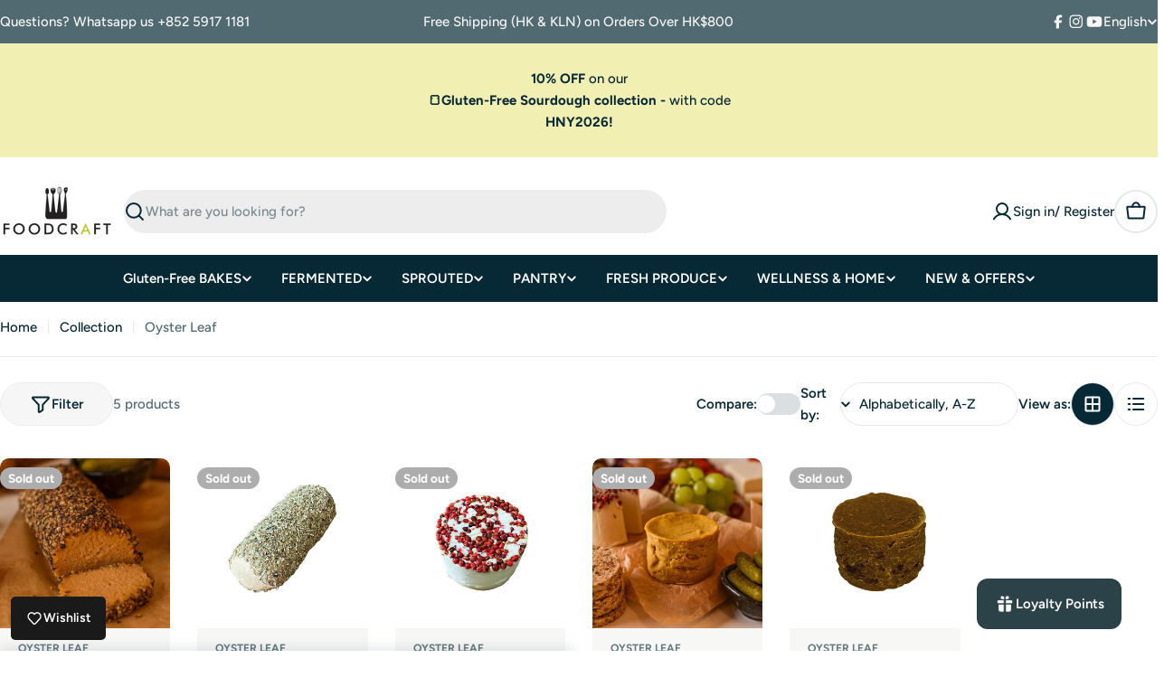

--- FILE ---
content_type: text/html; charset=utf-8
request_url: https://www.google.com/recaptcha/enterprise/anchor?ar=1&k=6LdEwsYnAAAAAL9T92sOraT4CDI-QIVuDYAGwdOy&co=aHR0cHM6Ly93d3cuZm9vZGNyYWZ0LmhrOjQ0Mw..&hl=en&v=7gg7H51Q-naNfhmCP3_R47ho&size=invisible&anchor-ms=20000&execute-ms=30000&cb=s27byfcyt5u8
body_size: 48049
content:
<!DOCTYPE HTML><html dir="ltr" lang="en"><head><meta http-equiv="Content-Type" content="text/html; charset=UTF-8">
<meta http-equiv="X-UA-Compatible" content="IE=edge">
<title>reCAPTCHA</title>
<style type="text/css">
/* cyrillic-ext */
@font-face {
  font-family: 'Roboto';
  font-style: normal;
  font-weight: 400;
  font-stretch: 100%;
  src: url(//fonts.gstatic.com/s/roboto/v48/KFO7CnqEu92Fr1ME7kSn66aGLdTylUAMa3GUBHMdazTgWw.woff2) format('woff2');
  unicode-range: U+0460-052F, U+1C80-1C8A, U+20B4, U+2DE0-2DFF, U+A640-A69F, U+FE2E-FE2F;
}
/* cyrillic */
@font-face {
  font-family: 'Roboto';
  font-style: normal;
  font-weight: 400;
  font-stretch: 100%;
  src: url(//fonts.gstatic.com/s/roboto/v48/KFO7CnqEu92Fr1ME7kSn66aGLdTylUAMa3iUBHMdazTgWw.woff2) format('woff2');
  unicode-range: U+0301, U+0400-045F, U+0490-0491, U+04B0-04B1, U+2116;
}
/* greek-ext */
@font-face {
  font-family: 'Roboto';
  font-style: normal;
  font-weight: 400;
  font-stretch: 100%;
  src: url(//fonts.gstatic.com/s/roboto/v48/KFO7CnqEu92Fr1ME7kSn66aGLdTylUAMa3CUBHMdazTgWw.woff2) format('woff2');
  unicode-range: U+1F00-1FFF;
}
/* greek */
@font-face {
  font-family: 'Roboto';
  font-style: normal;
  font-weight: 400;
  font-stretch: 100%;
  src: url(//fonts.gstatic.com/s/roboto/v48/KFO7CnqEu92Fr1ME7kSn66aGLdTylUAMa3-UBHMdazTgWw.woff2) format('woff2');
  unicode-range: U+0370-0377, U+037A-037F, U+0384-038A, U+038C, U+038E-03A1, U+03A3-03FF;
}
/* math */
@font-face {
  font-family: 'Roboto';
  font-style: normal;
  font-weight: 400;
  font-stretch: 100%;
  src: url(//fonts.gstatic.com/s/roboto/v48/KFO7CnqEu92Fr1ME7kSn66aGLdTylUAMawCUBHMdazTgWw.woff2) format('woff2');
  unicode-range: U+0302-0303, U+0305, U+0307-0308, U+0310, U+0312, U+0315, U+031A, U+0326-0327, U+032C, U+032F-0330, U+0332-0333, U+0338, U+033A, U+0346, U+034D, U+0391-03A1, U+03A3-03A9, U+03B1-03C9, U+03D1, U+03D5-03D6, U+03F0-03F1, U+03F4-03F5, U+2016-2017, U+2034-2038, U+203C, U+2040, U+2043, U+2047, U+2050, U+2057, U+205F, U+2070-2071, U+2074-208E, U+2090-209C, U+20D0-20DC, U+20E1, U+20E5-20EF, U+2100-2112, U+2114-2115, U+2117-2121, U+2123-214F, U+2190, U+2192, U+2194-21AE, U+21B0-21E5, U+21F1-21F2, U+21F4-2211, U+2213-2214, U+2216-22FF, U+2308-230B, U+2310, U+2319, U+231C-2321, U+2336-237A, U+237C, U+2395, U+239B-23B7, U+23D0, U+23DC-23E1, U+2474-2475, U+25AF, U+25B3, U+25B7, U+25BD, U+25C1, U+25CA, U+25CC, U+25FB, U+266D-266F, U+27C0-27FF, U+2900-2AFF, U+2B0E-2B11, U+2B30-2B4C, U+2BFE, U+3030, U+FF5B, U+FF5D, U+1D400-1D7FF, U+1EE00-1EEFF;
}
/* symbols */
@font-face {
  font-family: 'Roboto';
  font-style: normal;
  font-weight: 400;
  font-stretch: 100%;
  src: url(//fonts.gstatic.com/s/roboto/v48/KFO7CnqEu92Fr1ME7kSn66aGLdTylUAMaxKUBHMdazTgWw.woff2) format('woff2');
  unicode-range: U+0001-000C, U+000E-001F, U+007F-009F, U+20DD-20E0, U+20E2-20E4, U+2150-218F, U+2190, U+2192, U+2194-2199, U+21AF, U+21E6-21F0, U+21F3, U+2218-2219, U+2299, U+22C4-22C6, U+2300-243F, U+2440-244A, U+2460-24FF, U+25A0-27BF, U+2800-28FF, U+2921-2922, U+2981, U+29BF, U+29EB, U+2B00-2BFF, U+4DC0-4DFF, U+FFF9-FFFB, U+10140-1018E, U+10190-1019C, U+101A0, U+101D0-101FD, U+102E0-102FB, U+10E60-10E7E, U+1D2C0-1D2D3, U+1D2E0-1D37F, U+1F000-1F0FF, U+1F100-1F1AD, U+1F1E6-1F1FF, U+1F30D-1F30F, U+1F315, U+1F31C, U+1F31E, U+1F320-1F32C, U+1F336, U+1F378, U+1F37D, U+1F382, U+1F393-1F39F, U+1F3A7-1F3A8, U+1F3AC-1F3AF, U+1F3C2, U+1F3C4-1F3C6, U+1F3CA-1F3CE, U+1F3D4-1F3E0, U+1F3ED, U+1F3F1-1F3F3, U+1F3F5-1F3F7, U+1F408, U+1F415, U+1F41F, U+1F426, U+1F43F, U+1F441-1F442, U+1F444, U+1F446-1F449, U+1F44C-1F44E, U+1F453, U+1F46A, U+1F47D, U+1F4A3, U+1F4B0, U+1F4B3, U+1F4B9, U+1F4BB, U+1F4BF, U+1F4C8-1F4CB, U+1F4D6, U+1F4DA, U+1F4DF, U+1F4E3-1F4E6, U+1F4EA-1F4ED, U+1F4F7, U+1F4F9-1F4FB, U+1F4FD-1F4FE, U+1F503, U+1F507-1F50B, U+1F50D, U+1F512-1F513, U+1F53E-1F54A, U+1F54F-1F5FA, U+1F610, U+1F650-1F67F, U+1F687, U+1F68D, U+1F691, U+1F694, U+1F698, U+1F6AD, U+1F6B2, U+1F6B9-1F6BA, U+1F6BC, U+1F6C6-1F6CF, U+1F6D3-1F6D7, U+1F6E0-1F6EA, U+1F6F0-1F6F3, U+1F6F7-1F6FC, U+1F700-1F7FF, U+1F800-1F80B, U+1F810-1F847, U+1F850-1F859, U+1F860-1F887, U+1F890-1F8AD, U+1F8B0-1F8BB, U+1F8C0-1F8C1, U+1F900-1F90B, U+1F93B, U+1F946, U+1F984, U+1F996, U+1F9E9, U+1FA00-1FA6F, U+1FA70-1FA7C, U+1FA80-1FA89, U+1FA8F-1FAC6, U+1FACE-1FADC, U+1FADF-1FAE9, U+1FAF0-1FAF8, U+1FB00-1FBFF;
}
/* vietnamese */
@font-face {
  font-family: 'Roboto';
  font-style: normal;
  font-weight: 400;
  font-stretch: 100%;
  src: url(//fonts.gstatic.com/s/roboto/v48/KFO7CnqEu92Fr1ME7kSn66aGLdTylUAMa3OUBHMdazTgWw.woff2) format('woff2');
  unicode-range: U+0102-0103, U+0110-0111, U+0128-0129, U+0168-0169, U+01A0-01A1, U+01AF-01B0, U+0300-0301, U+0303-0304, U+0308-0309, U+0323, U+0329, U+1EA0-1EF9, U+20AB;
}
/* latin-ext */
@font-face {
  font-family: 'Roboto';
  font-style: normal;
  font-weight: 400;
  font-stretch: 100%;
  src: url(//fonts.gstatic.com/s/roboto/v48/KFO7CnqEu92Fr1ME7kSn66aGLdTylUAMa3KUBHMdazTgWw.woff2) format('woff2');
  unicode-range: U+0100-02BA, U+02BD-02C5, U+02C7-02CC, U+02CE-02D7, U+02DD-02FF, U+0304, U+0308, U+0329, U+1D00-1DBF, U+1E00-1E9F, U+1EF2-1EFF, U+2020, U+20A0-20AB, U+20AD-20C0, U+2113, U+2C60-2C7F, U+A720-A7FF;
}
/* latin */
@font-face {
  font-family: 'Roboto';
  font-style: normal;
  font-weight: 400;
  font-stretch: 100%;
  src: url(//fonts.gstatic.com/s/roboto/v48/KFO7CnqEu92Fr1ME7kSn66aGLdTylUAMa3yUBHMdazQ.woff2) format('woff2');
  unicode-range: U+0000-00FF, U+0131, U+0152-0153, U+02BB-02BC, U+02C6, U+02DA, U+02DC, U+0304, U+0308, U+0329, U+2000-206F, U+20AC, U+2122, U+2191, U+2193, U+2212, U+2215, U+FEFF, U+FFFD;
}
/* cyrillic-ext */
@font-face {
  font-family: 'Roboto';
  font-style: normal;
  font-weight: 500;
  font-stretch: 100%;
  src: url(//fonts.gstatic.com/s/roboto/v48/KFO7CnqEu92Fr1ME7kSn66aGLdTylUAMa3GUBHMdazTgWw.woff2) format('woff2');
  unicode-range: U+0460-052F, U+1C80-1C8A, U+20B4, U+2DE0-2DFF, U+A640-A69F, U+FE2E-FE2F;
}
/* cyrillic */
@font-face {
  font-family: 'Roboto';
  font-style: normal;
  font-weight: 500;
  font-stretch: 100%;
  src: url(//fonts.gstatic.com/s/roboto/v48/KFO7CnqEu92Fr1ME7kSn66aGLdTylUAMa3iUBHMdazTgWw.woff2) format('woff2');
  unicode-range: U+0301, U+0400-045F, U+0490-0491, U+04B0-04B1, U+2116;
}
/* greek-ext */
@font-face {
  font-family: 'Roboto';
  font-style: normal;
  font-weight: 500;
  font-stretch: 100%;
  src: url(//fonts.gstatic.com/s/roboto/v48/KFO7CnqEu92Fr1ME7kSn66aGLdTylUAMa3CUBHMdazTgWw.woff2) format('woff2');
  unicode-range: U+1F00-1FFF;
}
/* greek */
@font-face {
  font-family: 'Roboto';
  font-style: normal;
  font-weight: 500;
  font-stretch: 100%;
  src: url(//fonts.gstatic.com/s/roboto/v48/KFO7CnqEu92Fr1ME7kSn66aGLdTylUAMa3-UBHMdazTgWw.woff2) format('woff2');
  unicode-range: U+0370-0377, U+037A-037F, U+0384-038A, U+038C, U+038E-03A1, U+03A3-03FF;
}
/* math */
@font-face {
  font-family: 'Roboto';
  font-style: normal;
  font-weight: 500;
  font-stretch: 100%;
  src: url(//fonts.gstatic.com/s/roboto/v48/KFO7CnqEu92Fr1ME7kSn66aGLdTylUAMawCUBHMdazTgWw.woff2) format('woff2');
  unicode-range: U+0302-0303, U+0305, U+0307-0308, U+0310, U+0312, U+0315, U+031A, U+0326-0327, U+032C, U+032F-0330, U+0332-0333, U+0338, U+033A, U+0346, U+034D, U+0391-03A1, U+03A3-03A9, U+03B1-03C9, U+03D1, U+03D5-03D6, U+03F0-03F1, U+03F4-03F5, U+2016-2017, U+2034-2038, U+203C, U+2040, U+2043, U+2047, U+2050, U+2057, U+205F, U+2070-2071, U+2074-208E, U+2090-209C, U+20D0-20DC, U+20E1, U+20E5-20EF, U+2100-2112, U+2114-2115, U+2117-2121, U+2123-214F, U+2190, U+2192, U+2194-21AE, U+21B0-21E5, U+21F1-21F2, U+21F4-2211, U+2213-2214, U+2216-22FF, U+2308-230B, U+2310, U+2319, U+231C-2321, U+2336-237A, U+237C, U+2395, U+239B-23B7, U+23D0, U+23DC-23E1, U+2474-2475, U+25AF, U+25B3, U+25B7, U+25BD, U+25C1, U+25CA, U+25CC, U+25FB, U+266D-266F, U+27C0-27FF, U+2900-2AFF, U+2B0E-2B11, U+2B30-2B4C, U+2BFE, U+3030, U+FF5B, U+FF5D, U+1D400-1D7FF, U+1EE00-1EEFF;
}
/* symbols */
@font-face {
  font-family: 'Roboto';
  font-style: normal;
  font-weight: 500;
  font-stretch: 100%;
  src: url(//fonts.gstatic.com/s/roboto/v48/KFO7CnqEu92Fr1ME7kSn66aGLdTylUAMaxKUBHMdazTgWw.woff2) format('woff2');
  unicode-range: U+0001-000C, U+000E-001F, U+007F-009F, U+20DD-20E0, U+20E2-20E4, U+2150-218F, U+2190, U+2192, U+2194-2199, U+21AF, U+21E6-21F0, U+21F3, U+2218-2219, U+2299, U+22C4-22C6, U+2300-243F, U+2440-244A, U+2460-24FF, U+25A0-27BF, U+2800-28FF, U+2921-2922, U+2981, U+29BF, U+29EB, U+2B00-2BFF, U+4DC0-4DFF, U+FFF9-FFFB, U+10140-1018E, U+10190-1019C, U+101A0, U+101D0-101FD, U+102E0-102FB, U+10E60-10E7E, U+1D2C0-1D2D3, U+1D2E0-1D37F, U+1F000-1F0FF, U+1F100-1F1AD, U+1F1E6-1F1FF, U+1F30D-1F30F, U+1F315, U+1F31C, U+1F31E, U+1F320-1F32C, U+1F336, U+1F378, U+1F37D, U+1F382, U+1F393-1F39F, U+1F3A7-1F3A8, U+1F3AC-1F3AF, U+1F3C2, U+1F3C4-1F3C6, U+1F3CA-1F3CE, U+1F3D4-1F3E0, U+1F3ED, U+1F3F1-1F3F3, U+1F3F5-1F3F7, U+1F408, U+1F415, U+1F41F, U+1F426, U+1F43F, U+1F441-1F442, U+1F444, U+1F446-1F449, U+1F44C-1F44E, U+1F453, U+1F46A, U+1F47D, U+1F4A3, U+1F4B0, U+1F4B3, U+1F4B9, U+1F4BB, U+1F4BF, U+1F4C8-1F4CB, U+1F4D6, U+1F4DA, U+1F4DF, U+1F4E3-1F4E6, U+1F4EA-1F4ED, U+1F4F7, U+1F4F9-1F4FB, U+1F4FD-1F4FE, U+1F503, U+1F507-1F50B, U+1F50D, U+1F512-1F513, U+1F53E-1F54A, U+1F54F-1F5FA, U+1F610, U+1F650-1F67F, U+1F687, U+1F68D, U+1F691, U+1F694, U+1F698, U+1F6AD, U+1F6B2, U+1F6B9-1F6BA, U+1F6BC, U+1F6C6-1F6CF, U+1F6D3-1F6D7, U+1F6E0-1F6EA, U+1F6F0-1F6F3, U+1F6F7-1F6FC, U+1F700-1F7FF, U+1F800-1F80B, U+1F810-1F847, U+1F850-1F859, U+1F860-1F887, U+1F890-1F8AD, U+1F8B0-1F8BB, U+1F8C0-1F8C1, U+1F900-1F90B, U+1F93B, U+1F946, U+1F984, U+1F996, U+1F9E9, U+1FA00-1FA6F, U+1FA70-1FA7C, U+1FA80-1FA89, U+1FA8F-1FAC6, U+1FACE-1FADC, U+1FADF-1FAE9, U+1FAF0-1FAF8, U+1FB00-1FBFF;
}
/* vietnamese */
@font-face {
  font-family: 'Roboto';
  font-style: normal;
  font-weight: 500;
  font-stretch: 100%;
  src: url(//fonts.gstatic.com/s/roboto/v48/KFO7CnqEu92Fr1ME7kSn66aGLdTylUAMa3OUBHMdazTgWw.woff2) format('woff2');
  unicode-range: U+0102-0103, U+0110-0111, U+0128-0129, U+0168-0169, U+01A0-01A1, U+01AF-01B0, U+0300-0301, U+0303-0304, U+0308-0309, U+0323, U+0329, U+1EA0-1EF9, U+20AB;
}
/* latin-ext */
@font-face {
  font-family: 'Roboto';
  font-style: normal;
  font-weight: 500;
  font-stretch: 100%;
  src: url(//fonts.gstatic.com/s/roboto/v48/KFO7CnqEu92Fr1ME7kSn66aGLdTylUAMa3KUBHMdazTgWw.woff2) format('woff2');
  unicode-range: U+0100-02BA, U+02BD-02C5, U+02C7-02CC, U+02CE-02D7, U+02DD-02FF, U+0304, U+0308, U+0329, U+1D00-1DBF, U+1E00-1E9F, U+1EF2-1EFF, U+2020, U+20A0-20AB, U+20AD-20C0, U+2113, U+2C60-2C7F, U+A720-A7FF;
}
/* latin */
@font-face {
  font-family: 'Roboto';
  font-style: normal;
  font-weight: 500;
  font-stretch: 100%;
  src: url(//fonts.gstatic.com/s/roboto/v48/KFO7CnqEu92Fr1ME7kSn66aGLdTylUAMa3yUBHMdazQ.woff2) format('woff2');
  unicode-range: U+0000-00FF, U+0131, U+0152-0153, U+02BB-02BC, U+02C6, U+02DA, U+02DC, U+0304, U+0308, U+0329, U+2000-206F, U+20AC, U+2122, U+2191, U+2193, U+2212, U+2215, U+FEFF, U+FFFD;
}
/* cyrillic-ext */
@font-face {
  font-family: 'Roboto';
  font-style: normal;
  font-weight: 900;
  font-stretch: 100%;
  src: url(//fonts.gstatic.com/s/roboto/v48/KFO7CnqEu92Fr1ME7kSn66aGLdTylUAMa3GUBHMdazTgWw.woff2) format('woff2');
  unicode-range: U+0460-052F, U+1C80-1C8A, U+20B4, U+2DE0-2DFF, U+A640-A69F, U+FE2E-FE2F;
}
/* cyrillic */
@font-face {
  font-family: 'Roboto';
  font-style: normal;
  font-weight: 900;
  font-stretch: 100%;
  src: url(//fonts.gstatic.com/s/roboto/v48/KFO7CnqEu92Fr1ME7kSn66aGLdTylUAMa3iUBHMdazTgWw.woff2) format('woff2');
  unicode-range: U+0301, U+0400-045F, U+0490-0491, U+04B0-04B1, U+2116;
}
/* greek-ext */
@font-face {
  font-family: 'Roboto';
  font-style: normal;
  font-weight: 900;
  font-stretch: 100%;
  src: url(//fonts.gstatic.com/s/roboto/v48/KFO7CnqEu92Fr1ME7kSn66aGLdTylUAMa3CUBHMdazTgWw.woff2) format('woff2');
  unicode-range: U+1F00-1FFF;
}
/* greek */
@font-face {
  font-family: 'Roboto';
  font-style: normal;
  font-weight: 900;
  font-stretch: 100%;
  src: url(//fonts.gstatic.com/s/roboto/v48/KFO7CnqEu92Fr1ME7kSn66aGLdTylUAMa3-UBHMdazTgWw.woff2) format('woff2');
  unicode-range: U+0370-0377, U+037A-037F, U+0384-038A, U+038C, U+038E-03A1, U+03A3-03FF;
}
/* math */
@font-face {
  font-family: 'Roboto';
  font-style: normal;
  font-weight: 900;
  font-stretch: 100%;
  src: url(//fonts.gstatic.com/s/roboto/v48/KFO7CnqEu92Fr1ME7kSn66aGLdTylUAMawCUBHMdazTgWw.woff2) format('woff2');
  unicode-range: U+0302-0303, U+0305, U+0307-0308, U+0310, U+0312, U+0315, U+031A, U+0326-0327, U+032C, U+032F-0330, U+0332-0333, U+0338, U+033A, U+0346, U+034D, U+0391-03A1, U+03A3-03A9, U+03B1-03C9, U+03D1, U+03D5-03D6, U+03F0-03F1, U+03F4-03F5, U+2016-2017, U+2034-2038, U+203C, U+2040, U+2043, U+2047, U+2050, U+2057, U+205F, U+2070-2071, U+2074-208E, U+2090-209C, U+20D0-20DC, U+20E1, U+20E5-20EF, U+2100-2112, U+2114-2115, U+2117-2121, U+2123-214F, U+2190, U+2192, U+2194-21AE, U+21B0-21E5, U+21F1-21F2, U+21F4-2211, U+2213-2214, U+2216-22FF, U+2308-230B, U+2310, U+2319, U+231C-2321, U+2336-237A, U+237C, U+2395, U+239B-23B7, U+23D0, U+23DC-23E1, U+2474-2475, U+25AF, U+25B3, U+25B7, U+25BD, U+25C1, U+25CA, U+25CC, U+25FB, U+266D-266F, U+27C0-27FF, U+2900-2AFF, U+2B0E-2B11, U+2B30-2B4C, U+2BFE, U+3030, U+FF5B, U+FF5D, U+1D400-1D7FF, U+1EE00-1EEFF;
}
/* symbols */
@font-face {
  font-family: 'Roboto';
  font-style: normal;
  font-weight: 900;
  font-stretch: 100%;
  src: url(//fonts.gstatic.com/s/roboto/v48/KFO7CnqEu92Fr1ME7kSn66aGLdTylUAMaxKUBHMdazTgWw.woff2) format('woff2');
  unicode-range: U+0001-000C, U+000E-001F, U+007F-009F, U+20DD-20E0, U+20E2-20E4, U+2150-218F, U+2190, U+2192, U+2194-2199, U+21AF, U+21E6-21F0, U+21F3, U+2218-2219, U+2299, U+22C4-22C6, U+2300-243F, U+2440-244A, U+2460-24FF, U+25A0-27BF, U+2800-28FF, U+2921-2922, U+2981, U+29BF, U+29EB, U+2B00-2BFF, U+4DC0-4DFF, U+FFF9-FFFB, U+10140-1018E, U+10190-1019C, U+101A0, U+101D0-101FD, U+102E0-102FB, U+10E60-10E7E, U+1D2C0-1D2D3, U+1D2E0-1D37F, U+1F000-1F0FF, U+1F100-1F1AD, U+1F1E6-1F1FF, U+1F30D-1F30F, U+1F315, U+1F31C, U+1F31E, U+1F320-1F32C, U+1F336, U+1F378, U+1F37D, U+1F382, U+1F393-1F39F, U+1F3A7-1F3A8, U+1F3AC-1F3AF, U+1F3C2, U+1F3C4-1F3C6, U+1F3CA-1F3CE, U+1F3D4-1F3E0, U+1F3ED, U+1F3F1-1F3F3, U+1F3F5-1F3F7, U+1F408, U+1F415, U+1F41F, U+1F426, U+1F43F, U+1F441-1F442, U+1F444, U+1F446-1F449, U+1F44C-1F44E, U+1F453, U+1F46A, U+1F47D, U+1F4A3, U+1F4B0, U+1F4B3, U+1F4B9, U+1F4BB, U+1F4BF, U+1F4C8-1F4CB, U+1F4D6, U+1F4DA, U+1F4DF, U+1F4E3-1F4E6, U+1F4EA-1F4ED, U+1F4F7, U+1F4F9-1F4FB, U+1F4FD-1F4FE, U+1F503, U+1F507-1F50B, U+1F50D, U+1F512-1F513, U+1F53E-1F54A, U+1F54F-1F5FA, U+1F610, U+1F650-1F67F, U+1F687, U+1F68D, U+1F691, U+1F694, U+1F698, U+1F6AD, U+1F6B2, U+1F6B9-1F6BA, U+1F6BC, U+1F6C6-1F6CF, U+1F6D3-1F6D7, U+1F6E0-1F6EA, U+1F6F0-1F6F3, U+1F6F7-1F6FC, U+1F700-1F7FF, U+1F800-1F80B, U+1F810-1F847, U+1F850-1F859, U+1F860-1F887, U+1F890-1F8AD, U+1F8B0-1F8BB, U+1F8C0-1F8C1, U+1F900-1F90B, U+1F93B, U+1F946, U+1F984, U+1F996, U+1F9E9, U+1FA00-1FA6F, U+1FA70-1FA7C, U+1FA80-1FA89, U+1FA8F-1FAC6, U+1FACE-1FADC, U+1FADF-1FAE9, U+1FAF0-1FAF8, U+1FB00-1FBFF;
}
/* vietnamese */
@font-face {
  font-family: 'Roboto';
  font-style: normal;
  font-weight: 900;
  font-stretch: 100%;
  src: url(//fonts.gstatic.com/s/roboto/v48/KFO7CnqEu92Fr1ME7kSn66aGLdTylUAMa3OUBHMdazTgWw.woff2) format('woff2');
  unicode-range: U+0102-0103, U+0110-0111, U+0128-0129, U+0168-0169, U+01A0-01A1, U+01AF-01B0, U+0300-0301, U+0303-0304, U+0308-0309, U+0323, U+0329, U+1EA0-1EF9, U+20AB;
}
/* latin-ext */
@font-face {
  font-family: 'Roboto';
  font-style: normal;
  font-weight: 900;
  font-stretch: 100%;
  src: url(//fonts.gstatic.com/s/roboto/v48/KFO7CnqEu92Fr1ME7kSn66aGLdTylUAMa3KUBHMdazTgWw.woff2) format('woff2');
  unicode-range: U+0100-02BA, U+02BD-02C5, U+02C7-02CC, U+02CE-02D7, U+02DD-02FF, U+0304, U+0308, U+0329, U+1D00-1DBF, U+1E00-1E9F, U+1EF2-1EFF, U+2020, U+20A0-20AB, U+20AD-20C0, U+2113, U+2C60-2C7F, U+A720-A7FF;
}
/* latin */
@font-face {
  font-family: 'Roboto';
  font-style: normal;
  font-weight: 900;
  font-stretch: 100%;
  src: url(//fonts.gstatic.com/s/roboto/v48/KFO7CnqEu92Fr1ME7kSn66aGLdTylUAMa3yUBHMdazQ.woff2) format('woff2');
  unicode-range: U+0000-00FF, U+0131, U+0152-0153, U+02BB-02BC, U+02C6, U+02DA, U+02DC, U+0304, U+0308, U+0329, U+2000-206F, U+20AC, U+2122, U+2191, U+2193, U+2212, U+2215, U+FEFF, U+FFFD;
}

</style>
<link rel="stylesheet" type="text/css" href="https://www.gstatic.com/recaptcha/releases/7gg7H51Q-naNfhmCP3_R47ho/styles__ltr.css">
<script nonce="tSB7ob6QdGS8x46_tkDhgA" type="text/javascript">window['__recaptcha_api'] = 'https://www.google.com/recaptcha/enterprise/';</script>
<script type="text/javascript" src="https://www.gstatic.com/recaptcha/releases/7gg7H51Q-naNfhmCP3_R47ho/recaptcha__en.js" nonce="tSB7ob6QdGS8x46_tkDhgA">
      
    </script></head>
<body><div id="rc-anchor-alert" class="rc-anchor-alert"></div>
<input type="hidden" id="recaptcha-token" value="[base64]">
<script type="text/javascript" nonce="tSB7ob6QdGS8x46_tkDhgA">
      recaptcha.anchor.Main.init("[\x22ainput\x22,[\x22bgdata\x22,\x22\x22,\[base64]/[base64]/[base64]/[base64]/[base64]/[base64]/[base64]/[base64]/[base64]/[base64]\\u003d\x22,\[base64]\\u003d\x22,\x22wrvDoMK0woDDvFfCjS9WTS3CpcOnTjw9wplLwo9Sw5HDpxdTCcKXVnQ7XUPCqMKDwqDDrGVFwoEyI2MyHjRFw4tMBg84w6hYw5E+ZxJKwrXDgsKsw4jCrMKHwoVNLMOwwqvCp8KjLhPDkFnCmMOEKMOwZMOFw5jDm8K4Vj5dcl/[base64]/CkMOhK8K5AsONIMKiw5vCs8Kqw6BpHR1vw4PDkcOEw7fDn8Kew6owbMKubcOBw79ywoPDgXHCgcK3w5/CjlHDlE13EDPDqcKcw7INw5bDjUzCtsOJd8K3P8Kmw6jDlcOjw4B1wrvCrCrCuMKTw4TCkGDCrMOmNsOsHcOGchjCksK6dMK8B2xIwqN/w4HDgF3DtMOYw7BAwp8IQX1Ww5vDusO4w5HDkMOpwpHDq8K/[base64]/[base64]/[base64]/CgMOBwo0Vwo94w59dw5DCtnLDmkPCrz/ChBTDhMO/e8OZwr3CmsO3wpDDlsOMw6rDqlMSHcOQT0fDmDgbw7PCnkEKw55MM2rCiSPChivCqcOmQ8OuIMOoe8OKTTRTPEM3w6VfTsK2w6vCiFcCw7Bbw6/DtMKcQMKrwoZpw43DtjvCoxYhJDvDiW7ChRZhw5J5w6BrFFPCtsOKw6DCuMKKw6Ukw57DgMO6w7ptwqYEaMOQC8OFL8O4NsKqwrPCkMO+w6PDv8KlPGwWBhBTwr/DgcKBDXHCpWlACMO0DcOYwqDCm8K4KsOjbMKpwqTDlMO0wrrDvMOYDjVXw4hmwpAzK8OLHMO4Q8Ogw75qDMKvDxTCqnjDn8KiwpRacQDCpxbDk8K0S8Ooe8KjGMONw6ReKsKbMTNjbTfDhk/DsMKnw41dPlbDmghnST9iSicpDcOWwpLCh8OBeMORZ2EfM0HCgMODZcOrMsOSw709BcO1wqY9LcKWwqwABS03Gl0oU2AaZsOxA2fDqEvCgQUIw5p/[base64]/DnTcawpEDw7HDkSzDrHfDj8KUw4vCpgrDgcKvwqrCj8ONwqwKw4fDkiF3QGRGwq9gacKAScKdCsOlwpVXchPCiVPDuynDs8KjF23DgMKSwp3ChCczw4jCt8OHOCXCtmlge8KiXiPDp047PVp1OsOJGWkBVEXCmEHDg1nDn8Kmw5nDj8OUTcOsF2/[base64]/DlMKrd3d/w5TDgxQHworCvm0+w7fCusKkS8Kfwpdpw5sZAsOQHCzCr8K5GsOiOR/Dp1cVCXBBYw/ChkZ/GSzDr8OYUG8xw4ViwroIAQ8PEMOow7DCjFTCncOxTDXCjcKIcVk4wpt0wr5CFMKYYcO9wrkzwq7Cm8ODwoUlwohKwpU1Oy7Dj0rCuMKvCkRuw5jCgBbCmsK7wrArMcKLw6DDrnsNWMOGI0vCisOpV8OMw5QYw717w6N/w4BAHcKFRz01wpJzw43CmMOoZlQKw6PCkGkwAsKSw4fCqsOrw7ZHUzPDmcKZa8OYQB/Dri7CiF/DrMKjOwzDrDjCqWXDpMKIwq3CkWNMUVYcUzwDecK4fMKQw5HCiWTDlmUUw4XCjXFjY2jDly/Cj8OXworCtHgFd8OhwrM8w4ptwqTDg8OYw7YfQ8OaIzYyw4Fgw4DCv8O+eSoOPSUfw4MHwoEDwprCp0fCqMKMwqUtIcKQwqXCrmPCuSXDvMKrQDbDv0J9XmLCgcKHbSV8Vz/Dh8KHdQhkSsOmw7dJAMOcw6vCjxPDtUh1w71gHwNmw5QzZX3Dh1TCkQDDi8OVw6LCsAcXAwXCp2ILwpXChsOYRj1MPGbCtw5WasOtw4vCpW/[base64]/[base64]/w54Xwrc4NsOWNcKMNirDssKxI1zDj8O2XVXDg8O1STxVGGoUZMOdw4cHVXwtwoFUDVvDlHMuMC9dXmApVxPDhcO6wp/[base64]/CsW3CosKnd8K7w4HCnzpKwr58JUQ9dH/[base64]/wrxbcMOWVMK9w7EbfsK9w5cow4ElXEwqw5N+w4g4YMKFDUHCn27ClStmwr/Dj8KHwoXCqsKfw6PDqiHCjmLDqMKjYcKiw4XCgsK/[base64]/YhlhLSfCmcOMw4rCukLCvsO1csOawr4Qw4QsXcO9wqtWwrzCnsKOMsKFw7R3w6tVPsO7Y8K3w7oTcMKDD8OCw4pwwr8YCApaBBQWScKIwqXDrQLCk28GEW3Dk8KRwrTDq8Kww63DlcK0cjgrw5ViNMO4AG/DucKzw7lxw4LCv8OeLsOBw5XCqmUEwp7CqMOww789HQ9xwprDhMOhYhpNalLDvsO0woPDgy53bMKZwp3Dp8K6wo7CisKFKB/[base64]/DrkPCjE7DnAvCgcOAwrnDk8KRfcO5bEFTw4JIJURpHcKgeQrCq8OYAMK9w6RCAgHCl2IuRU/CgsKuw6h8F8KxDxkKw6QiwqZRwqh4wrjDjH7Cu8KqejYudsKDSsOye8OHR2Zww7/DhExQwow2GTbDjMO/wrdjBlBbw6EOwrvCoMKQecKEDCcefV3CvcOGUsOVfcKeLVEbCxDDscKQZ8OUw7fDoQXDv3tuWXXDgT0Ra20xw43DlRjDiwDDnQHChMOiwpPDhcOqFsKgPMO9wpI3eHBGXMKCw7nCicKPZcO1A01CA8Oxw6prw5nCsUBIwoLCqMO2w74ow6hOw5nCinXDhFrDoR/DsMKFZsOVTSprw5LDv2jDv0oZTG/DnyrClcOOw73DiMOdTzlHwqDDqsOqd03CtMKgw64Rw48Rc8K/cMKPFcKWwooIYcOpw7xvw5fDr0VUBB9qCMK/w6hEN8ONZDg7PWMkTcOyQsOzwrcFwqcnwoxOQMOyMMKuD8OsV0fCiyxew7t3w5vCq8KIShpPfsO/wq03CGbDpmrChjXDtDpbIy7CqAciVcK5d8K+TU/Ck8KmwoHCh2LDvMOsw7tvVTVVwplTw43Co0tlwrPCh1MpfGfDpMKrdWdOwpx7w6QLw6PCrlFmw7XDkcO6PAgzQAhAwqVYwp/[base64]/[base64]/DiMKiSFBUDMOKw6pAaU1SwoXDhCc/Q8KJw6bCnMKoRlPDqx4+GifCql3DmcKdwr7CmTjCpsK5w6HCiWnCqxzDokYjXsK0TmIwBkjDjSJ5SVsqwo7ClMOjJVxsaxnCrMKYwoEvXBUQRQ/Cs8OewoDDoMKYw5vCsVfDo8OPw4LCt3d4wprDrMOBwpvCssKWZnDDncK8wqJXw6QxwrTDpsOgw7lbw7d2diFrE8OJOA3DtDnCmsOQDsOVF8KRwonDnMOqLMOHw6puPcKrC0zCpgwPw6wBB8OWdsKcKFEdw65XM8KEE3/DhcKjLDzDpMKKEcORVHbCgnF8MH7CgDzCjCZGNMOyITpzw7/Dv1bCgcOtwoVfw6dJwpLCmcOkw55+M3PDrsORw7DDhXPDocKFRsKqwq3DuUfDi0bDt8Kow7fCqCVAPcKoKAPCgTHDrcOrw7TCvRUkWULCi2PDlMOMFMKSw4zDnT/[base64]/CgcKCSMOwfsOzWMOJwrzCg2LCqTTCosKsfnkgeEjCvG18OMKLJwdKG8KpC8KxZmUNHS0qU8Kgw6I2w6ArwrjDrcOrY8OBwp1Ow5rCvUB6w79IAMKXwogATj4dw4QSScOIw6R/MsKOwqfDm8OJw7xQwp8rw5hfZTdHBsKTw7NlFcOEwrPCvMK0w4xnfcKDWDRWwpUXXsKRw4/DgBYZwo/Dlmozwrs7woPCq8OYw7rCv8Oxw7fDnkwzwp3Csm12GiDChMO3w4EEHB5tI1TDlhnClFYiwoBQwqfCjF94wpjDsADCvGrDk8KkPAfDoX/DrhQ5f0vCrMK3aGFJw77CoArDjxTDnX1Uw5vChsO4wpLCg29xw49wb8OuLcK3w5fClcOpTsO4WsOzwo/[base64]/[base64]/JsOiTMODEkTCpjXCiV3CscOOPcKNwoNZesK/w6oeTsK/KsOQQiLDocODBA7Cki/DrMOBQCnChAJcwqoAwpfCucOcJCfDkMKDw4F2w6vCn2nDmzvCgsKqeyA8T8Kxd8KwwrLDrcK+UMOsUzZ3XxUKwprDtl/CkMOlwqjDqsOSXMKiTSDCjR1kwrzCnsOSwonDg8KvGhTCm1ctwonDt8KYw71WdTHCgw81w6B+wp3DkCl/FsO0az/DlsKVwq1TewFwQMKPwr5Vw5bCr8O7wqIkwoHDqwEZw4l8GcObWsKrwpVswqzDv8KIwp/CnkIbOCvDhG1vLMOiw5HDu0MJN8O5McKQwobChEN6KgvCjMKVAz3CpxwbN8Okw6XDocKbKW3DnWLCk8KANcO1JU7DgMOeYcO5wp7DokR4wpvCi8O/TsKGScOywqbCmQpfWhPDjF/CnxJyw70xw5fCvsO3F8KqecKCwq1hCE1vwoTChMKlw7bCvsOKwrMKOhRaJsOuMMOwwp9ZaCltwo8jw57CgsOFw5Iowo3DqA5CwoHCoksMw7nDksOhPFLDnMOYwqdLw5/DnzzChXTDjcKrw7lIwpfDkx3DuMOaw60jVMOjbnTDpMK1w555L8KGM8K5woFZw518C8OAwqtMw54OFRvCkyEPwolteX/CpSltACrCqzrCvEYuwqEfwpDDt2dYXsOdScKcAhjCocOMwqnCgEZMwoXDlMOqCsO6K8KZWnYVwqnCp8KRGMK+wrUIwqc+wpzDiDPCu2wgY0YSfsOpw7wZCMOCw6jCjMKyw6o7UipJwqHDnDPChMKiTHVSCWrDoTvCkBkBQQ9Gw63DhXt7W8KNQMKqIxrCicOJw4nDhA/DqsOqEUzDmMKEwoZ4w5Y6PD10eAzDqcORUcKDKld1O8Kgw61Rw4/CpTXDr0hgwonCpMOoXcO5KyHCkw1Iw5QFwqrDjcKBSE/CpHp6VsOiwq3DusO+esOww7HDuFzDrBFJD8KvbgU3WMONaMKqwo1fw5kAwpzCgMKEw4rCp20uw6TCvlUlZMOMwqEkI8O9Ik12WsKVw4fDt8Oqwo7CoCfCp8OtwqLDl2DCvAzCsB7DlsKHJUXDvQLCnirDqAFDwqx4w4tKw6LDlCdGwoTDonBBwqTCph/Cs1nDhynDhMOCwp8Xw5jDlcOUDTTCsynDrwl4USXDusKGw6vDo8OUB8KiwrMXwrrDhyIPw7DCoXV/Z8KKw4rCpMKAR8Kcwowfw5/Di8OHG8OGwpHCvmDDhMOaL2sdLht5wp3CsB/CtsOtwrUpw6nDl8Kqwq3DqMOrw7szIn04wpIYw6FAHi5XY8KsLwvClQthCcOEw6I3wrdewqPCiVvCq8KaPQLDlMKvw7o+w74LDsOpwoTCrHZpEsOMwqxDM2bCkBAyw6vDoD/DksKvQ8KPBsKqQcOYwrk8w57DpsOeBMOuwpzDrcO4WmMswqknwqHCmcOAS8O2w7tKwqTDg8KowpkIRkPCvMKbf8K2PsOhc39zw6tqb3cKw6nDqsK9wow6dsK2PsKJMcO0w6DCpGzDjAMgw6/DlsOowozDgiHDnzQIwpAXG33ChyFcfsOvw65Jw6vDpcKYQDI8CcKXEsKzwrPDgMOgw4LCgMOsDQbCgcKSdMKFw5LCrQvDvcKiXExywrxKwoHDuMKpw6czI8Kea3HDqMKiw47CtXHCn8OIecOjwoVzDDcHIQFGNRN/wpbDq8K2Q35ew6XDrRocwp9kVMKLwpvCm8Kmw4jDr10QXXkHaG95LkZuw7rDpBwCJ8KLw78FwqnDvxNgCsO2AcKuAMKDwrPCosKEQUd3DTfDt3h2PcO9XiDCtBoyw6vDssOTesOlw7vDo2TDosKXwrpMwqp4b8Knw5LDqMOvw755w6vDu8KkwoPDkz/[base64]/OTw8wpbCngrCvB7Dr8O5wokVM8O5MFpcw6deEsKBwqwiGcKkw70IwqzCs2zCmsKFI8OUAcOEB8KIRcOAZcKnwrUYJyDDtWvDll8Ewrl7wqw0fk8iEcOYD8OfDMKTRcOyR8KVwqLCg1vDpMKFw7dCD8O+EsK4w4MQOsKxHsOWwp7Dtx4lwpAfVT/[base64]/GU8OwqcEDW1cfMO/FHE+GGTCrMKZN8KPwrjDvMO+w4rDjCEyLsKWwrDDtD9gJ8O/w7NeJ3TCtSBQe184w5nDj8Oswq/DsVbDqzFpfcKaRFokw5/DpXhjw7HDilrCrywzwrbDsXBOIz3DqGtVwqLDhH/CksKnwp45S8KUwpYaLgHDpxrDjWJEacKcw6Upe8OVKgwwEBRlKjTClWhYFMKyCMO6wpU0dVoSwo5hwofDoEMHO8OsV8KCRB3DlTxAUMOXw7rCoMOAD8KIw48kw7DCsDpPAgg/[base64]/DvsK1w43DqMKRw68gwp7ClMOowolBADluUVAccFXCpT95Q20AL3c9wqYZw6h8WMOxwps3BjbDmcO0P8Kmw7QrwpxRwrrDvsKZW3ZUKhLCi0EmwovCjl8fw6XChsOzaMK0dwLDlMOMO1TCtWN1TE7DqMOGw5QPZcKowo5Tw4swwoF/[base64]/Dg8KoMk/Dg8K1AmYcT8KEBk1dR8OUBCHDhsKdw5gXw5/CosOpwrsuwpATworDglHCk3vCjsKuP8K3Fz/Ct8KOTWfDssK2DsOtw4Q9w5tKdXc9w4YnN0LCo8KWw5XDvXFswoB+PcK5E8ORH8KewrwJJnVywqzDt8K9XsKNw6/Ci8KEeUldPMKVw73DgcK9w4nCtsKeQG7CpcOfw5/[base64]/[base64]/wrLCqsObbEV9w4jCiXJVw4nCnETDosKDwoAWAsKiwqBcWsOBLBTDtQ9lwrN1w5ZRwoTCtzLDmcKTJ1LDhC7CmwPDkjPCnmJAwro3dUrCpGjCrntSIMKqw5PCq8KZHQHCuXlmw5DCisO/wo9hG0rDmsKScsKAe8OkwoF1PivDqsKdRE/CucKyI3UabMOsw5rCnzXCqMKMw5XCnCzCjh0zwo7Ds8K8d8K3w4rCjMKbw7HCuGXDjS0FJsKDOmnCkmvDhGwbJcKKLz8aw75KEi5aJcOVw5TCgsK5ccKXw7DDvEACwocswr/CrQTDs8Obw5pzwonDq03DqTPDvnxfTMOLGl3CuC7Dkm/[base64]/CkcKUwp7CvRvDhMKcaMOKw4nCh0UYGcK2wptOKMOoBClNU8Kbwqkjwp4Yw7DDtmggwoTDgFR9aV8HDcK1JCAgS0LDuVR6aT1qOhEwbBXDoRLDgFLChDDDpcOkLjnDiT/Dq0pCw4HDrwAMwoVtw4HDnmrDiEJkV1bCqW4UwqnDtE/Dk8OjX0PDiGtAwrJcN3rCkMKowqxcw5rCrBElBQA3wqYzV8KOMn3Ct8OYw6c3asKtP8K5w48zwrdYwqEfw6PCiMKeYCbCpR7Cu8OzccKEw4E0w6bCi8O7wqjDtyDCoHbDoBUxMcKxwpQ6wp8fw5d5U8O/WsOAwr/DvMOtQD/CjV7Ds8OFwr7CsFzDq8Kcw5lTwrBewrkfwqBPacOsTnfCkcOTOGR/EcKRw5FwYFsAw6EvwpHDrG5zesOYwqo5w7dsLsOpdcKswpTCmMKUfmPCpQzCj0TDl8OEc8KuwrcxOwjCjxDChMO7woDCmMKiw4bCqFTCg8KRwprClsKXw7XChsKiO8OUZxU0bDXCuMOcw4fCrDFuWDVmPMKfOxYCw6zDkRbDhcKBwo3DqcO6wqHDkD/DilwVw4HCtUXDgkkJwrfCmcKcacOKw7nDl8OmwpwLwpdawozCjWEIwpNUw5pfYMK8w6LDk8O6EcK4w4DDkErCo8Kbw4jCtcKXeinCpcOpw51Hw71Ww696w5NZw7XCskzCv8KHwp/DmMO8w4LCgsOhw5FFw7rDjAHDty0ewrnDk3LCssKTN1xKblTCo0bCvF5RH01Swp/Cg8KJwr3CqcKeFMOHXwkIw4Ikw5RwwqvDosOaw6BTCsO2clQ1BsO6w4oqw6wPMAIyw5MgT8OJw7wFwqfCpMKOw6I7wqDDjsOWfMOqBsKtQMK6w7HDucOVw7oTbhIfW0cANMK4w43DvMKiwqjCmsOpw5luwqoILWw7Lj/Cji0kw7YGR8KwwobCixrCnMK/RiXDksKZw6rCksOXPMOBw4TCsMO3w43CjBPCulgswpHDjsOLwoNgw4Npw63Dr8K0w6kfVMKAHMKvR8Kyw6nDrH5AakIPw4/CjCQpwrrCmMKIw4N+EMOjw5AXw63DusKpw5xiwqExcixNLsKvw4dswqEhYFTDncODATE9w68wUBXCjMKcw5YWZsKvwpfCiW0Dwpwxw5rCsm3CrXp7wpvCmj8yKBtpH041f8KSwo4Ow4YTVcOywrAGw5lecC3Cm8K+w7xtwph6EcObw4HDkBotwr/DvmHDonJNfkclw6cSaMO4A8O8w7UZw7ZsC8K/w7fCiknDkSnCjsOrw5PDoMOhWjzCkCrCuR8vwrU8w4geERYJw7PDgMK9PyxUXsOLwrdTCHN7woEKFWrCrmJtB8OVwq88w6ZTK8OKK8KodgVuw4/CmToKDU0GAcO6wqNELMKaw5LCoAIhwoPDl8Ksw4oWw45/w47CjcK0wobCi8OYF3PDo8OOwoVCwrUHwqlxwrYpb8KMcMO3w48ZwpMPHRvCnE/CqMKkRMOcNBMawpQRfcKneAPCpy4jS8OmPcO0CcOSUcOMw4bCqcOcw4vCksO5KsO5VcKXw4vDtlBhwr3Cgi/[base64]/CkMKYw4HDm2dNw5Ziw5VSw5PDjzjDo8KMw6LCocOyw5HDogUddcO5c8K1w6EKYMO9wpvCiMO9MMOyYsKlwojCu38fwqxaw5XDmcKhCMKyJV3DnsOKwrJAw7PDmsOdw6fDkVAhw5nDl8OVw40vwo3CuF5twoBvI8OowqTDlcKoIh/DtcKywpNNbcOKUcO/wrPDhGzDiwYxw5XDnH92w5kmF8Kcwp8aBcOte8OiGEVMw75zVcOjDMKtOcKlIsKAXsKjOgprwqMSwpvDh8OowqnCgcO6KcOvY8KAcsKywpXDhxkyMcOhOMKzSMKYwpQ6wq7DjnbCjitAwr9raHzCmEINUUjCp8OZw6I5wqFXP8O9VsO0w6/CtsKedUbCt8ODKcOTZAhHDMONaX9ZXcKmwrUJw4PDnDzDoTHDhxlFE1cve8Kvwp3CsMKJPQ3Cp8KnHcKdSsO3wqbDmwUMVi9CwqLDqMOfwohyw4/DkVLCqC3DikRCw7DCtGPDvBXCi18kw68/DUx0wrbDrDTCpcORw7zCuQvDiMOEFsOrHMK5w74NfnsHw5FvwrEMFRLDvyjCjlHDixPCiAXCiMKOAMOcw78pwpbDlWDDi8KFwrNywr/Dp8OSCmRtDsOAE8KTwpcFwo40w5g5EmbDjBzDtcOxXh/CkcO5Yk5qw6hta8Opw60pw5FGTEcNw6DDtxjDsTPDkcOwMMO6K0TDtDZKWsKtw77DuMOPwq/CihtQOUTDhVPCksOCwpXDrnjCnQfDk8KqfhTDlnbDnX7DnxPDtGDDh8ObwqkYTMOiZ03DqCxVLBDDnMKbw6cvwp4WScOlwqd5wprCjMO6w40ewrfDlsKyw5/Ct2PDvyMvwqDClADCsgUaelR1dmMFwotRWMO6wqdXw6hCwrbDlCPCsFtLBHhAw5LCl8OVOVgbwq7DoMKxw6DCu8OYBxDCv8KdDG/CnCzDunbDjsO4w7nCmnRwwpctcE50N8KxfFvDr2R7embDqsOPwq/Cj8OjIBrDisO9wpcOP8KhwqXDsMK7w5/DtMKVZMOYw4p2w60Vw6bCjcKKwpbCu8KRwqXDucOTwp7CuWtINzDCt8OLWMKrLGRTwqxZwq7CkcK6w4fDlBfCg8KTwp/DkhZMK1UJA3rChGfCncOyw4Jkwow/DcKYwovCgsOVwp8iw7tHw5sXwrdewoQ5VsOcKMK5UMOICMK9woQuDsO4DcOdwrvDhXHCi8OtC2HCpMOXw6JnwqNCA0tOfW3DnGljwrvCusOkV3YDwqzCnAfDniM3csKnUWNueWsCNcO3Y2s+Y8OAEMOMB2DDv8OdNE/DjsOgwrxrV3PCocKawobDl2LDuUPDnStyw5fCisO3CcKAU8O/dGnDocKJaMOKwp7ChxrCixpowpnDqcK4w6vCmzDDhyLDvMOGCsOBKHIcasKhw5PDvcODwrlow7nCucOfc8OJw6kww5gZcyfClcKTw5N7cw91woByKhzCqHvCvlrCqTFawqcYUMOww77DpDpyw7xaHUjCsiLCv8O/NXdRw4YTYsKfwosYSsK/w7VIH3bCvkzDuh18wrXDlcKtw6giwoZgKQPDusOaw5/[base64]/wogMw4DCrWTCpcO8esKiP8OvXAPDiMKzwpJ/KUDDuUBCw6NLwp3DvFATw4IaXG1uU1vDjQApHsKpCMKiwrJ8XsOkw6fChcOfw4B0DVPCh8OPwonDscKxBMKgPxc9bUMewoI/w5UXw7RiwrTCkjXCosKxw5NxwqBmI8KOEBvCim9xwoTCqcOUwqjCog7Ct1oYQcKXf8KzJcO4WsKEAEzCmwYCPSwJe2fDtThYwpfCo8ObQ8Kkw78RZcOEDcKtJsK1a3tMaTtHEw/DoGczwr1rw4/Dk0FQT8KGworDo8OtH8Kew6pjPV8HB8OpwqDCsDfDsm3CqMOoNhBWwqw8w4U0ScKtKSnCiMKNwq3ChgHCnBlYw5XCgRrDk3/DgEZqwpPDmcK/[base64]/w5ogRcKXIMOSw6rDgmXChHxVUW/DgBLDgcKlJcKRewU7w6gIeiPCsV5mwqEew5bDqcKQGxDCtWnDpcKFVMOWRsOxw6c7d8OnJ8KJVUvDpQ9xNcOQwrfCsT0Ywo/Dn8O+a8KqcsKgAyEGw40vw5BRw69YECUuJkjClxLDj8OZDA8Kw7HCisOTw7PCvzJYwpMSwoXDok/CjBYiwpTCgcOEBsO+H8Oxw5psKcKTwrg7wobCgcKSRBsfXcOUIMKvw47DgSArw5Qvwq/[base64]/CkTHCjUDDumAPBRrDpsOpwplUAcKhFCjCosOhCmt8w43Di8KWwqHCn3rDhVYPw6Q4f8OgGMO2FhEowq3ClVjDiMO7IEjDuE1uw7bDpcKCwohVAcKmfQXCssKaGkbCiEVSAsO+BsKVwrfDmcK+TMOdEsKPHCdRwpLDicOJwq7Dr8KqfD/DuMO4wo9QP8KYw6bDscKvw6NYGCnCqcKTECBjTxfDusOkw5LCr8KqfFhzbcO3BMOXwr8Swp85XCLDssKpwpUPwo/DkUnDjGbDr8KtHMKzbT8FDsO5w592w6/[base64]/DuzLCk3pEGcK8HMKQbsO1CMOxR8O4wpwrCXsrOxHCg8OeRjbDosKwwonDuVfCrcO6w7g6bhvDqGDCl3pSwqkcUMKkQsOEwr9Ld2ZFU8OqwpdkI8KWVyLDhSvDgjEiSxcRe8K3woFiJMKWwqtGwp1Tw5fCkA9pwrBZdw3Dr8OQLcO1RgrCoghLDhXDhkvDmMK/WcO9F2UoQ1jCpsO8wqvDj3zCqig8wozChQ3CqsOMw4DDhcOQOcOcw6bDlMO5VEgoYsKow7LDtR5Xw5/[base64]/CpAwhw5rDkEXDhgVsw4nCrR5fwqVkTlhAw6AZwrQKG2PCi0rCi8KBw4rDpzjCnsKCHcOTLHQwDMK7N8O5wpLDi2zDmMOZIMOwbg/[base64]/DhwPCqyjChCIiw6rCjldLTWQrUMKNFQMfen3CiMKxQWADQ8OPEMOAwpgMw7JWCMKEYiwrwqnCqMK0Ph7Dr8K0IMKdw7FPwpcqZS9zw5fCtgnDlghxwrJ/[base64]/[base64]/DvcOFwrgvw5HCisKXKsKQwpkVesKwEwTDsn7ChhvCoEB3wpEdUDANPhvDuF8wcMOzw4NHw4LCo8KBwpDCo1EzFcO5fsKlcX50KMOtw6A0w7bCsGh9wq0vwq8bwoHDmTNfITNUIcKVwrnDlzzCvcKDwrbCqCHDr1fClUEQwp/CkTx9wpfCkz8bTcO+GEIMHMKoQcKwGgrDicK7KMKMwqzDpMKUGjptwqILZhd6wqVTw4bCucKRwoDDkHfDsMOqw7RWTMO5YETChsOPVXlgw6TChlnCvcKEEMKCQlNKEhHDg8Oqwp7DsmnCvx7Dt8ODwpsbMMO0wq/[base64]/DqiLCi8O/w7ZHw7ogWsKkJMKbDMOPMcKHw6TDk8ONw6PCsXw9w5ENAn1EDAIEX8ONWMKfA8KrfsOzWwYewpQ1wrPCisKPMMONfcOxwp1oAsOmwqktw6LCiMOow6dfw4oSwrLCnxgOWDHDp8OEZsKqwpXCr8KSC8KUU8OnDxvDgsKbw7TCohdXw4rDi8KyLcOIw7UPBsKww7/CvzkeF04Pw6oTZ2XDlXlJw5DCrsOzwrMBwobDvsOOwrLCqsKySWrCgHXCgFzDnsKew7wfcMKeXMO4wrJZY0/[base64]/[base64]/KBxtBX3CrsOyR8OtfCfCkADCocOqwrslwqHCq13DsFsqwrPDv2fCpgXDm8ONS8Kiwr/DnFkdLW/Dim8cI8OPJMOkClwPB3/DlHUxVkHCgx0ow6Z+wqHCqcOpd8OSwqXCgcORwr7DuGFXNcKeG3HCqT9gw4HDnsOhLU5eV8Oawp15w4h1EnTDmsOpSsKsSFnDvUHDv8Kcw4BOC3k7fmpww5Vwwr9uwrvDocKCwp7CpDHCsFxjTsOdwpssBhvDocOuwqJUdxtvwr9WacKOVBLCky5iw53DkC/CpXQ3WEAQPh7DhQoLwr3Dh8OqcUpfZcKFwrxhGcKww5TDuxMgFFlBY8KJQ8K2wo/DosOIwpdRw4TDghXDrsKswpUmwo5dw6IYHU/[base64]/CkXA1ChoCa3d0VcKFJzJHw5fDjsKPBQMxJMOycSYZwovCscObwoVYwpfDkF7DiH/CncKnID7Dr0QtSTd2Jk9vw6kKw4vDs0rCpMOlwoLCrVEXwqjDuk8Pwq/CmSU5fx3Ct2HDnMKLw5AEw7vCmsO8w5LDscKMw6tZRSEWI8KtJHctw5/CvsOlM8KNDsKPHsKpw4PCqC4HDcOjaMOQwokiw4fDgRLDihPDtsKGw6vChktwH8KIN2YrPCTCp8ObwqEuw7XClcKtZHXDthZZG8KSw794w4ogwqZowqfDr8Kfc3fDo8K8wo7CgXfCkcOjacOlwq0+w5rDgijCr8KvLMOGTwp/TcKUwpHDghN9TcOoPcOuw7laWsOSCgcxOsOsOMKGw4TDkBpREEIOw7XDpcKYb17CnMKZw7PDqRLCunvDgVfCjz01woHCmcK/w7HDlgMOInxXwrdWaMKKwrgXwrjDojDDiS3DvFBGcQzCk8KHw7HDlcO1fj/DnHTCuXrDpC7ClMKCZcKiFsODwrVPCsKbw6N+acKRwqMxdsOiw61ueylocmLCrcOwHQfDlxvDgkDDoynDo2d+L8KIRAo2w4PDvcOxw7ZhwrZJKcO8RGzDhCHClMO3w7lsRgLDncOOwq8cTcOcwofDm8KzS8OXw4/[base64]/wo12w742ecKYEsKowpvDtjkWw58/[base64]/ChcOfw43CpR0bMSwJw7/DscK2dcOVQMK5wocgw5nCs8OWScK3wrV6woHCmRdBFB5Vwp/Do0EqFsOvw5QNwobDhMOhaTNHP8KvNwnCg0TDqMOlF8KiJl3CicKJwrrCmSfCrsOiWB0Lwqh9WxzDhkkPwoQmBsKVwohkKcOWXT/Cj39FwqY/w6nDi31twqVRPMOfeVbCvA/ClnBaPktTwqRNwrPClkgmwqlCw6N/WCvCssO3F8OswojCtmx3Yh1CNh7CpMOywqnDj8Oew4QLZ8OZRTZ3wrLDphZ7w4vDhcK/EQjDmMKuwpU4CgzCtwV7w5Z1wqvCumptf8KzOR9Jw5YiV8KdwrMqw54dYcOfLMOGwrV8UAHDvALDqsK4LcOZS8KVFMKHwojCiMKkwrUWw6XDn3gUw4vCnR3Cl0Jtw6NJJ8KWADvCm8ONwp/[base64]/CjsKLwqjCpTQ5woTDt8OGEQ4CwqPCjSdSNVl/w4DComw+OFPCvWLCtHzChcOFwonDhXbDgGfDtsK0PEtMwpXDp8KRwpfDtsOME8K3woMcZgPDoRIawofDoVEBScK3Z8K1BwvChsOse8O+U8KMwphzw5fCo2/CncKMS8KlRsOkwr4sNcOnw7V9wqDDqsOsSEAHWcKxw5FbfsKtKGzDvcOewodTYMOSw4DCgx7DtxQxwqAMwo9caMKYXsKhFy/DmXNMdMOzwpfDqMKTw4PDlsKcw73DpwDDsW7CosKQw6jClMKNw7nCjnXCgcKaFsKaSXrDksKqwpvDscOHwq7CmsOZwq9WasKSwrAkbAkvw7QwwqIZE8KjwovDrx/DisK6w5XCisKOFF54woIdwr/DrcKMwqIyScKxHVnCscOAwrzCscOKwrXCiDnCgxXCu8OEw4TDlsOkwq0/woZkFcOAwp8vwqxcTsOZwrogc8KVw4ZkUsK1woNbw4tRw6XCgwLDiTTCvErCtsO7B8KFw7FUwpTDkcOyCMOkJhoSB8KZAAprUcOqI8KeZMOZH8O7wqXDkEHDmcK4w5rCqQrDhBNAUh/CsiUyw5Vvw6kjwovCoF/Dmz3DrcOKIcOQw7MTwrjDsMKBw7XDmUh8NsK/bsKpw57CksOfGUJbN1XDkkMWwq7Cp1dow4bDulHCkFsMwoA9BxjCncOFwpIgw5vDiGh4AsKpK8KlOcK2XC1dTMKAUMOCw5BEBR/DkyLDiMKca2IaMQVPw50EL8KTw6hQw73Cj2d0w6/DlDDDqcONw4rDuwjDmRLDlwIhwrjDqmMSRMKJKETCtGHDgsKIw5JmMCVMwpYiA8OyL8KbHztWBV3DgiTCtMKcJMK/c8O9fC7CucKMW8KAdETCnVDClcKPKMOPw6TDpRYTRDkpwpLDt8KKw7XDqcOuw7bDj8K6fQtKw7zCoFzDoMOpw6QJVyHCk8OrEHttwpfDssKjw596w7/[base64]/CkcODwq3CmsO1w5/[base64]/DrcKnXcOnwpQYFMKQwqIdw5bCksOdw49ZIsKxA8OGVMOqw7ROw7JVw7Faw4vCiC43w4zCosKNw4JQJ8KUDhfChMKPTQ/CllvDtcOBwp7DtSUDw4PCs8O8EcOVTsOUw5EsaFtbw5XDgMKxwrpIdm/[base64]/[base64]/X8OsJkkVwp5UwqM0GMOLfMO4WwcHwr/DtsK+wqDCpEhIw6MlwpLCiMKYw6g2U8OJw4bCpWvCtnXDnMKUw4lzUMONwohXw6/[base64]/W8OidWF+QnN+wpnDml82KMOIccKEfGAlVUVKLcKYw5jCjMKiVMKtJCxtIH/CpREvfCjDscKkwo7CoV/Dl3HDqcOxwp/CmzzCgTLDu8OWUcKaZMKDw4LCh8OgIsOURsOWw5/CkQ/DmljDm3tsw5HDgsOiB1cGwrTDrkN7w6Vpw4NUwotKUH9gwqEmw7lJanl4WVrCn3PDlcOWKwlRw6FYRE3CgS0jdMKpMcOQw5jCnnPCoMKowqTCrsOXXMOcGSLCnBA8w6rDoE7CpMO/w4k0w5bDvcOmDVnDuggVw5HDpDxHVivDgMOcw5kqw6fDkiVqAcKjwrlNwpPDsMO5wrnDiH8JwpXCiMK/wr9+wp94BMO4w5PCr8KnIMO9BcKzwobCjcKXw71/[base64]/wpbCnHLClSYuEwrCvVAcIwnCv0fDmyJAQjDCm8O6w5/DgknCvkpTNsOCw7wrEsOjwogiw7jCqMOQMFFewq7CtFjCrT/[base64]/CgMKPwqUVwpLDusOew5DDiFzDksKbwrTDqS7ChcK/w7PDpcO2JGvDl8OjGcOewoYRRsKQAMOUC8KFPl8TwooQVMK1PmzDj07Dr33CisO0SjDCjELCgcKVworDoWfCk8Ovwrs6NXEAwo5BwpgQwrTCoMOCT8OiHsOCOh/Ct8KEdMO0dUJSwq/DtsKSwp/[base64]/[base64]/DocOeTxHCjsK9w6syF8K7w5XDjnTClsKucVjDlXDCtC/DuXDClcOqw6ZXw7TCiCrCglUxw6UHw4R8NsKeXsOiw711wqpewovCkk/DnW8Uw7jDhyHDiUrDgjlfwofCtcKiw617WgPDpRbCvcOAw5gfwovDv8KdwpXCkkfCu8OpwqfDrMOvw5EZAB/Dr1/DhwIgNm7DpE4Gw6k4wo/[base64]/Di8OPGz7Dp8OCw6V9wqY4wqA/w4/CihNJHMKYZsKcwpdfw4kmI8OtEncUJibCthTDkMKLwqLCoXMGw6DCrl/CgMKBNmjDlMOKNsKgwo4BLXbDuktLThTDq8OWYcKOwrAFwq8PHQd6wozCpcKdKMOewpxewoDDt8KfcMObCzkCwpd/aMOSwrLCmU7Cp8OiasOTD3vDoXFNK8OXwpYlw73DmMOMEl9DDVZEwqViwooyTMK7w6Mbw5bDgVljw5rCsl1IwpzChhRkT8O/w5rDt8K1w7vDtg4OWGDCmcKbSCRbIcKJGWDDiHPCnMK5KXzCixNCL1rDkyTCksOEwr7DhsOYLWbCiz0MwoLDojgEwqnDo8K+wrB7wrHCoyF9cS/Dg8Kgw4JkFsOawozDgFHDqsODUQbChxFKwobCrcK+wr15wpgeAsKiO3p3csKqwrwDQsOoUsOxworCncOyw5fDkhlKfMKpQMKmUjfCu2hDwqUawpQjasOswrnDhirDt3h6Z8KGZ8Kaw7M0OWYZAg0MfcKYwoXCqSfDjsOzworCjn8\\u003d\x22],null,[\x22conf\x22,null,\x226LdEwsYnAAAAAL9T92sOraT4CDI-QIVuDYAGwdOy\x22,0,null,null,null,1,[21,125,63,73,95,87,41,43,42,83,102,105,109,121],[-1442069,593],0,null,null,null,null,0,null,0,null,700,1,null,0,\[base64]/tzcYADoGZWF6dTZkEg4Iiv2INxgAOgVNZklJNBoZCAMSFR0U8JfjNw7/vqUGGcSdCRmc4owCGQ\\u003d\\u003d\x22,0,0,null,null,1,null,0,0],\x22https://www.foodcraft.hk:443\x22,null,[3,1,1],null,null,null,1,3600,[\x22https://www.google.com/intl/en/policies/privacy/\x22,\x22https://www.google.com/intl/en/policies/terms/\x22],\x22epE7WPj1VyGBRD4MiRYTK6VDiY60Clh8cw9cePX7+T0\\u003d\x22,1,0,null,1,1767545958491,0,0,[62,81,134,199,128],null,[209,208],\x22RC-btdriIgQoYWOpw\x22,null,null,null,null,null,\x220dAFcWeA5FrNAzwBJc4zKHBJ1wdnjKd37sIFcf0eL1s6fPnbuRmBdAR9x7QEHJ3L_ws08MBL17P73ms0Vs8vDH3va5IhkmpGbndg\x22,1767628758297]");
    </script></body></html>

--- FILE ---
content_type: text/html; charset=utf-8
request_url: https://www.google.com/recaptcha/enterprise/anchor?ar=1&k=6LeHG2ApAAAAAO4rPaDW-qVpPKPOBfjbCpzJB9ey&co=aHR0cHM6Ly93d3cuZm9vZGNyYWZ0LmhrOjQ0Mw..&hl=en&v=7gg7H51Q-naNfhmCP3_R47ho&size=invisible&anchor-ms=20000&execute-ms=30000&cb=bagvgcuo0ys7
body_size: 48094
content:
<!DOCTYPE HTML><html dir="ltr" lang="en"><head><meta http-equiv="Content-Type" content="text/html; charset=UTF-8">
<meta http-equiv="X-UA-Compatible" content="IE=edge">
<title>reCAPTCHA</title>
<style type="text/css">
/* cyrillic-ext */
@font-face {
  font-family: 'Roboto';
  font-style: normal;
  font-weight: 400;
  font-stretch: 100%;
  src: url(//fonts.gstatic.com/s/roboto/v48/KFO7CnqEu92Fr1ME7kSn66aGLdTylUAMa3GUBHMdazTgWw.woff2) format('woff2');
  unicode-range: U+0460-052F, U+1C80-1C8A, U+20B4, U+2DE0-2DFF, U+A640-A69F, U+FE2E-FE2F;
}
/* cyrillic */
@font-face {
  font-family: 'Roboto';
  font-style: normal;
  font-weight: 400;
  font-stretch: 100%;
  src: url(//fonts.gstatic.com/s/roboto/v48/KFO7CnqEu92Fr1ME7kSn66aGLdTylUAMa3iUBHMdazTgWw.woff2) format('woff2');
  unicode-range: U+0301, U+0400-045F, U+0490-0491, U+04B0-04B1, U+2116;
}
/* greek-ext */
@font-face {
  font-family: 'Roboto';
  font-style: normal;
  font-weight: 400;
  font-stretch: 100%;
  src: url(//fonts.gstatic.com/s/roboto/v48/KFO7CnqEu92Fr1ME7kSn66aGLdTylUAMa3CUBHMdazTgWw.woff2) format('woff2');
  unicode-range: U+1F00-1FFF;
}
/* greek */
@font-face {
  font-family: 'Roboto';
  font-style: normal;
  font-weight: 400;
  font-stretch: 100%;
  src: url(//fonts.gstatic.com/s/roboto/v48/KFO7CnqEu92Fr1ME7kSn66aGLdTylUAMa3-UBHMdazTgWw.woff2) format('woff2');
  unicode-range: U+0370-0377, U+037A-037F, U+0384-038A, U+038C, U+038E-03A1, U+03A3-03FF;
}
/* math */
@font-face {
  font-family: 'Roboto';
  font-style: normal;
  font-weight: 400;
  font-stretch: 100%;
  src: url(//fonts.gstatic.com/s/roboto/v48/KFO7CnqEu92Fr1ME7kSn66aGLdTylUAMawCUBHMdazTgWw.woff2) format('woff2');
  unicode-range: U+0302-0303, U+0305, U+0307-0308, U+0310, U+0312, U+0315, U+031A, U+0326-0327, U+032C, U+032F-0330, U+0332-0333, U+0338, U+033A, U+0346, U+034D, U+0391-03A1, U+03A3-03A9, U+03B1-03C9, U+03D1, U+03D5-03D6, U+03F0-03F1, U+03F4-03F5, U+2016-2017, U+2034-2038, U+203C, U+2040, U+2043, U+2047, U+2050, U+2057, U+205F, U+2070-2071, U+2074-208E, U+2090-209C, U+20D0-20DC, U+20E1, U+20E5-20EF, U+2100-2112, U+2114-2115, U+2117-2121, U+2123-214F, U+2190, U+2192, U+2194-21AE, U+21B0-21E5, U+21F1-21F2, U+21F4-2211, U+2213-2214, U+2216-22FF, U+2308-230B, U+2310, U+2319, U+231C-2321, U+2336-237A, U+237C, U+2395, U+239B-23B7, U+23D0, U+23DC-23E1, U+2474-2475, U+25AF, U+25B3, U+25B7, U+25BD, U+25C1, U+25CA, U+25CC, U+25FB, U+266D-266F, U+27C0-27FF, U+2900-2AFF, U+2B0E-2B11, U+2B30-2B4C, U+2BFE, U+3030, U+FF5B, U+FF5D, U+1D400-1D7FF, U+1EE00-1EEFF;
}
/* symbols */
@font-face {
  font-family: 'Roboto';
  font-style: normal;
  font-weight: 400;
  font-stretch: 100%;
  src: url(//fonts.gstatic.com/s/roboto/v48/KFO7CnqEu92Fr1ME7kSn66aGLdTylUAMaxKUBHMdazTgWw.woff2) format('woff2');
  unicode-range: U+0001-000C, U+000E-001F, U+007F-009F, U+20DD-20E0, U+20E2-20E4, U+2150-218F, U+2190, U+2192, U+2194-2199, U+21AF, U+21E6-21F0, U+21F3, U+2218-2219, U+2299, U+22C4-22C6, U+2300-243F, U+2440-244A, U+2460-24FF, U+25A0-27BF, U+2800-28FF, U+2921-2922, U+2981, U+29BF, U+29EB, U+2B00-2BFF, U+4DC0-4DFF, U+FFF9-FFFB, U+10140-1018E, U+10190-1019C, U+101A0, U+101D0-101FD, U+102E0-102FB, U+10E60-10E7E, U+1D2C0-1D2D3, U+1D2E0-1D37F, U+1F000-1F0FF, U+1F100-1F1AD, U+1F1E6-1F1FF, U+1F30D-1F30F, U+1F315, U+1F31C, U+1F31E, U+1F320-1F32C, U+1F336, U+1F378, U+1F37D, U+1F382, U+1F393-1F39F, U+1F3A7-1F3A8, U+1F3AC-1F3AF, U+1F3C2, U+1F3C4-1F3C6, U+1F3CA-1F3CE, U+1F3D4-1F3E0, U+1F3ED, U+1F3F1-1F3F3, U+1F3F5-1F3F7, U+1F408, U+1F415, U+1F41F, U+1F426, U+1F43F, U+1F441-1F442, U+1F444, U+1F446-1F449, U+1F44C-1F44E, U+1F453, U+1F46A, U+1F47D, U+1F4A3, U+1F4B0, U+1F4B3, U+1F4B9, U+1F4BB, U+1F4BF, U+1F4C8-1F4CB, U+1F4D6, U+1F4DA, U+1F4DF, U+1F4E3-1F4E6, U+1F4EA-1F4ED, U+1F4F7, U+1F4F9-1F4FB, U+1F4FD-1F4FE, U+1F503, U+1F507-1F50B, U+1F50D, U+1F512-1F513, U+1F53E-1F54A, U+1F54F-1F5FA, U+1F610, U+1F650-1F67F, U+1F687, U+1F68D, U+1F691, U+1F694, U+1F698, U+1F6AD, U+1F6B2, U+1F6B9-1F6BA, U+1F6BC, U+1F6C6-1F6CF, U+1F6D3-1F6D7, U+1F6E0-1F6EA, U+1F6F0-1F6F3, U+1F6F7-1F6FC, U+1F700-1F7FF, U+1F800-1F80B, U+1F810-1F847, U+1F850-1F859, U+1F860-1F887, U+1F890-1F8AD, U+1F8B0-1F8BB, U+1F8C0-1F8C1, U+1F900-1F90B, U+1F93B, U+1F946, U+1F984, U+1F996, U+1F9E9, U+1FA00-1FA6F, U+1FA70-1FA7C, U+1FA80-1FA89, U+1FA8F-1FAC6, U+1FACE-1FADC, U+1FADF-1FAE9, U+1FAF0-1FAF8, U+1FB00-1FBFF;
}
/* vietnamese */
@font-face {
  font-family: 'Roboto';
  font-style: normal;
  font-weight: 400;
  font-stretch: 100%;
  src: url(//fonts.gstatic.com/s/roboto/v48/KFO7CnqEu92Fr1ME7kSn66aGLdTylUAMa3OUBHMdazTgWw.woff2) format('woff2');
  unicode-range: U+0102-0103, U+0110-0111, U+0128-0129, U+0168-0169, U+01A0-01A1, U+01AF-01B0, U+0300-0301, U+0303-0304, U+0308-0309, U+0323, U+0329, U+1EA0-1EF9, U+20AB;
}
/* latin-ext */
@font-face {
  font-family: 'Roboto';
  font-style: normal;
  font-weight: 400;
  font-stretch: 100%;
  src: url(//fonts.gstatic.com/s/roboto/v48/KFO7CnqEu92Fr1ME7kSn66aGLdTylUAMa3KUBHMdazTgWw.woff2) format('woff2');
  unicode-range: U+0100-02BA, U+02BD-02C5, U+02C7-02CC, U+02CE-02D7, U+02DD-02FF, U+0304, U+0308, U+0329, U+1D00-1DBF, U+1E00-1E9F, U+1EF2-1EFF, U+2020, U+20A0-20AB, U+20AD-20C0, U+2113, U+2C60-2C7F, U+A720-A7FF;
}
/* latin */
@font-face {
  font-family: 'Roboto';
  font-style: normal;
  font-weight: 400;
  font-stretch: 100%;
  src: url(//fonts.gstatic.com/s/roboto/v48/KFO7CnqEu92Fr1ME7kSn66aGLdTylUAMa3yUBHMdazQ.woff2) format('woff2');
  unicode-range: U+0000-00FF, U+0131, U+0152-0153, U+02BB-02BC, U+02C6, U+02DA, U+02DC, U+0304, U+0308, U+0329, U+2000-206F, U+20AC, U+2122, U+2191, U+2193, U+2212, U+2215, U+FEFF, U+FFFD;
}
/* cyrillic-ext */
@font-face {
  font-family: 'Roboto';
  font-style: normal;
  font-weight: 500;
  font-stretch: 100%;
  src: url(//fonts.gstatic.com/s/roboto/v48/KFO7CnqEu92Fr1ME7kSn66aGLdTylUAMa3GUBHMdazTgWw.woff2) format('woff2');
  unicode-range: U+0460-052F, U+1C80-1C8A, U+20B4, U+2DE0-2DFF, U+A640-A69F, U+FE2E-FE2F;
}
/* cyrillic */
@font-face {
  font-family: 'Roboto';
  font-style: normal;
  font-weight: 500;
  font-stretch: 100%;
  src: url(//fonts.gstatic.com/s/roboto/v48/KFO7CnqEu92Fr1ME7kSn66aGLdTylUAMa3iUBHMdazTgWw.woff2) format('woff2');
  unicode-range: U+0301, U+0400-045F, U+0490-0491, U+04B0-04B1, U+2116;
}
/* greek-ext */
@font-face {
  font-family: 'Roboto';
  font-style: normal;
  font-weight: 500;
  font-stretch: 100%;
  src: url(//fonts.gstatic.com/s/roboto/v48/KFO7CnqEu92Fr1ME7kSn66aGLdTylUAMa3CUBHMdazTgWw.woff2) format('woff2');
  unicode-range: U+1F00-1FFF;
}
/* greek */
@font-face {
  font-family: 'Roboto';
  font-style: normal;
  font-weight: 500;
  font-stretch: 100%;
  src: url(//fonts.gstatic.com/s/roboto/v48/KFO7CnqEu92Fr1ME7kSn66aGLdTylUAMa3-UBHMdazTgWw.woff2) format('woff2');
  unicode-range: U+0370-0377, U+037A-037F, U+0384-038A, U+038C, U+038E-03A1, U+03A3-03FF;
}
/* math */
@font-face {
  font-family: 'Roboto';
  font-style: normal;
  font-weight: 500;
  font-stretch: 100%;
  src: url(//fonts.gstatic.com/s/roboto/v48/KFO7CnqEu92Fr1ME7kSn66aGLdTylUAMawCUBHMdazTgWw.woff2) format('woff2');
  unicode-range: U+0302-0303, U+0305, U+0307-0308, U+0310, U+0312, U+0315, U+031A, U+0326-0327, U+032C, U+032F-0330, U+0332-0333, U+0338, U+033A, U+0346, U+034D, U+0391-03A1, U+03A3-03A9, U+03B1-03C9, U+03D1, U+03D5-03D6, U+03F0-03F1, U+03F4-03F5, U+2016-2017, U+2034-2038, U+203C, U+2040, U+2043, U+2047, U+2050, U+2057, U+205F, U+2070-2071, U+2074-208E, U+2090-209C, U+20D0-20DC, U+20E1, U+20E5-20EF, U+2100-2112, U+2114-2115, U+2117-2121, U+2123-214F, U+2190, U+2192, U+2194-21AE, U+21B0-21E5, U+21F1-21F2, U+21F4-2211, U+2213-2214, U+2216-22FF, U+2308-230B, U+2310, U+2319, U+231C-2321, U+2336-237A, U+237C, U+2395, U+239B-23B7, U+23D0, U+23DC-23E1, U+2474-2475, U+25AF, U+25B3, U+25B7, U+25BD, U+25C1, U+25CA, U+25CC, U+25FB, U+266D-266F, U+27C0-27FF, U+2900-2AFF, U+2B0E-2B11, U+2B30-2B4C, U+2BFE, U+3030, U+FF5B, U+FF5D, U+1D400-1D7FF, U+1EE00-1EEFF;
}
/* symbols */
@font-face {
  font-family: 'Roboto';
  font-style: normal;
  font-weight: 500;
  font-stretch: 100%;
  src: url(//fonts.gstatic.com/s/roboto/v48/KFO7CnqEu92Fr1ME7kSn66aGLdTylUAMaxKUBHMdazTgWw.woff2) format('woff2');
  unicode-range: U+0001-000C, U+000E-001F, U+007F-009F, U+20DD-20E0, U+20E2-20E4, U+2150-218F, U+2190, U+2192, U+2194-2199, U+21AF, U+21E6-21F0, U+21F3, U+2218-2219, U+2299, U+22C4-22C6, U+2300-243F, U+2440-244A, U+2460-24FF, U+25A0-27BF, U+2800-28FF, U+2921-2922, U+2981, U+29BF, U+29EB, U+2B00-2BFF, U+4DC0-4DFF, U+FFF9-FFFB, U+10140-1018E, U+10190-1019C, U+101A0, U+101D0-101FD, U+102E0-102FB, U+10E60-10E7E, U+1D2C0-1D2D3, U+1D2E0-1D37F, U+1F000-1F0FF, U+1F100-1F1AD, U+1F1E6-1F1FF, U+1F30D-1F30F, U+1F315, U+1F31C, U+1F31E, U+1F320-1F32C, U+1F336, U+1F378, U+1F37D, U+1F382, U+1F393-1F39F, U+1F3A7-1F3A8, U+1F3AC-1F3AF, U+1F3C2, U+1F3C4-1F3C6, U+1F3CA-1F3CE, U+1F3D4-1F3E0, U+1F3ED, U+1F3F1-1F3F3, U+1F3F5-1F3F7, U+1F408, U+1F415, U+1F41F, U+1F426, U+1F43F, U+1F441-1F442, U+1F444, U+1F446-1F449, U+1F44C-1F44E, U+1F453, U+1F46A, U+1F47D, U+1F4A3, U+1F4B0, U+1F4B3, U+1F4B9, U+1F4BB, U+1F4BF, U+1F4C8-1F4CB, U+1F4D6, U+1F4DA, U+1F4DF, U+1F4E3-1F4E6, U+1F4EA-1F4ED, U+1F4F7, U+1F4F9-1F4FB, U+1F4FD-1F4FE, U+1F503, U+1F507-1F50B, U+1F50D, U+1F512-1F513, U+1F53E-1F54A, U+1F54F-1F5FA, U+1F610, U+1F650-1F67F, U+1F687, U+1F68D, U+1F691, U+1F694, U+1F698, U+1F6AD, U+1F6B2, U+1F6B9-1F6BA, U+1F6BC, U+1F6C6-1F6CF, U+1F6D3-1F6D7, U+1F6E0-1F6EA, U+1F6F0-1F6F3, U+1F6F7-1F6FC, U+1F700-1F7FF, U+1F800-1F80B, U+1F810-1F847, U+1F850-1F859, U+1F860-1F887, U+1F890-1F8AD, U+1F8B0-1F8BB, U+1F8C0-1F8C1, U+1F900-1F90B, U+1F93B, U+1F946, U+1F984, U+1F996, U+1F9E9, U+1FA00-1FA6F, U+1FA70-1FA7C, U+1FA80-1FA89, U+1FA8F-1FAC6, U+1FACE-1FADC, U+1FADF-1FAE9, U+1FAF0-1FAF8, U+1FB00-1FBFF;
}
/* vietnamese */
@font-face {
  font-family: 'Roboto';
  font-style: normal;
  font-weight: 500;
  font-stretch: 100%;
  src: url(//fonts.gstatic.com/s/roboto/v48/KFO7CnqEu92Fr1ME7kSn66aGLdTylUAMa3OUBHMdazTgWw.woff2) format('woff2');
  unicode-range: U+0102-0103, U+0110-0111, U+0128-0129, U+0168-0169, U+01A0-01A1, U+01AF-01B0, U+0300-0301, U+0303-0304, U+0308-0309, U+0323, U+0329, U+1EA0-1EF9, U+20AB;
}
/* latin-ext */
@font-face {
  font-family: 'Roboto';
  font-style: normal;
  font-weight: 500;
  font-stretch: 100%;
  src: url(//fonts.gstatic.com/s/roboto/v48/KFO7CnqEu92Fr1ME7kSn66aGLdTylUAMa3KUBHMdazTgWw.woff2) format('woff2');
  unicode-range: U+0100-02BA, U+02BD-02C5, U+02C7-02CC, U+02CE-02D7, U+02DD-02FF, U+0304, U+0308, U+0329, U+1D00-1DBF, U+1E00-1E9F, U+1EF2-1EFF, U+2020, U+20A0-20AB, U+20AD-20C0, U+2113, U+2C60-2C7F, U+A720-A7FF;
}
/* latin */
@font-face {
  font-family: 'Roboto';
  font-style: normal;
  font-weight: 500;
  font-stretch: 100%;
  src: url(//fonts.gstatic.com/s/roboto/v48/KFO7CnqEu92Fr1ME7kSn66aGLdTylUAMa3yUBHMdazQ.woff2) format('woff2');
  unicode-range: U+0000-00FF, U+0131, U+0152-0153, U+02BB-02BC, U+02C6, U+02DA, U+02DC, U+0304, U+0308, U+0329, U+2000-206F, U+20AC, U+2122, U+2191, U+2193, U+2212, U+2215, U+FEFF, U+FFFD;
}
/* cyrillic-ext */
@font-face {
  font-family: 'Roboto';
  font-style: normal;
  font-weight: 900;
  font-stretch: 100%;
  src: url(//fonts.gstatic.com/s/roboto/v48/KFO7CnqEu92Fr1ME7kSn66aGLdTylUAMa3GUBHMdazTgWw.woff2) format('woff2');
  unicode-range: U+0460-052F, U+1C80-1C8A, U+20B4, U+2DE0-2DFF, U+A640-A69F, U+FE2E-FE2F;
}
/* cyrillic */
@font-face {
  font-family: 'Roboto';
  font-style: normal;
  font-weight: 900;
  font-stretch: 100%;
  src: url(//fonts.gstatic.com/s/roboto/v48/KFO7CnqEu92Fr1ME7kSn66aGLdTylUAMa3iUBHMdazTgWw.woff2) format('woff2');
  unicode-range: U+0301, U+0400-045F, U+0490-0491, U+04B0-04B1, U+2116;
}
/* greek-ext */
@font-face {
  font-family: 'Roboto';
  font-style: normal;
  font-weight: 900;
  font-stretch: 100%;
  src: url(//fonts.gstatic.com/s/roboto/v48/KFO7CnqEu92Fr1ME7kSn66aGLdTylUAMa3CUBHMdazTgWw.woff2) format('woff2');
  unicode-range: U+1F00-1FFF;
}
/* greek */
@font-face {
  font-family: 'Roboto';
  font-style: normal;
  font-weight: 900;
  font-stretch: 100%;
  src: url(//fonts.gstatic.com/s/roboto/v48/KFO7CnqEu92Fr1ME7kSn66aGLdTylUAMa3-UBHMdazTgWw.woff2) format('woff2');
  unicode-range: U+0370-0377, U+037A-037F, U+0384-038A, U+038C, U+038E-03A1, U+03A3-03FF;
}
/* math */
@font-face {
  font-family: 'Roboto';
  font-style: normal;
  font-weight: 900;
  font-stretch: 100%;
  src: url(//fonts.gstatic.com/s/roboto/v48/KFO7CnqEu92Fr1ME7kSn66aGLdTylUAMawCUBHMdazTgWw.woff2) format('woff2');
  unicode-range: U+0302-0303, U+0305, U+0307-0308, U+0310, U+0312, U+0315, U+031A, U+0326-0327, U+032C, U+032F-0330, U+0332-0333, U+0338, U+033A, U+0346, U+034D, U+0391-03A1, U+03A3-03A9, U+03B1-03C9, U+03D1, U+03D5-03D6, U+03F0-03F1, U+03F4-03F5, U+2016-2017, U+2034-2038, U+203C, U+2040, U+2043, U+2047, U+2050, U+2057, U+205F, U+2070-2071, U+2074-208E, U+2090-209C, U+20D0-20DC, U+20E1, U+20E5-20EF, U+2100-2112, U+2114-2115, U+2117-2121, U+2123-214F, U+2190, U+2192, U+2194-21AE, U+21B0-21E5, U+21F1-21F2, U+21F4-2211, U+2213-2214, U+2216-22FF, U+2308-230B, U+2310, U+2319, U+231C-2321, U+2336-237A, U+237C, U+2395, U+239B-23B7, U+23D0, U+23DC-23E1, U+2474-2475, U+25AF, U+25B3, U+25B7, U+25BD, U+25C1, U+25CA, U+25CC, U+25FB, U+266D-266F, U+27C0-27FF, U+2900-2AFF, U+2B0E-2B11, U+2B30-2B4C, U+2BFE, U+3030, U+FF5B, U+FF5D, U+1D400-1D7FF, U+1EE00-1EEFF;
}
/* symbols */
@font-face {
  font-family: 'Roboto';
  font-style: normal;
  font-weight: 900;
  font-stretch: 100%;
  src: url(//fonts.gstatic.com/s/roboto/v48/KFO7CnqEu92Fr1ME7kSn66aGLdTylUAMaxKUBHMdazTgWw.woff2) format('woff2');
  unicode-range: U+0001-000C, U+000E-001F, U+007F-009F, U+20DD-20E0, U+20E2-20E4, U+2150-218F, U+2190, U+2192, U+2194-2199, U+21AF, U+21E6-21F0, U+21F3, U+2218-2219, U+2299, U+22C4-22C6, U+2300-243F, U+2440-244A, U+2460-24FF, U+25A0-27BF, U+2800-28FF, U+2921-2922, U+2981, U+29BF, U+29EB, U+2B00-2BFF, U+4DC0-4DFF, U+FFF9-FFFB, U+10140-1018E, U+10190-1019C, U+101A0, U+101D0-101FD, U+102E0-102FB, U+10E60-10E7E, U+1D2C0-1D2D3, U+1D2E0-1D37F, U+1F000-1F0FF, U+1F100-1F1AD, U+1F1E6-1F1FF, U+1F30D-1F30F, U+1F315, U+1F31C, U+1F31E, U+1F320-1F32C, U+1F336, U+1F378, U+1F37D, U+1F382, U+1F393-1F39F, U+1F3A7-1F3A8, U+1F3AC-1F3AF, U+1F3C2, U+1F3C4-1F3C6, U+1F3CA-1F3CE, U+1F3D4-1F3E0, U+1F3ED, U+1F3F1-1F3F3, U+1F3F5-1F3F7, U+1F408, U+1F415, U+1F41F, U+1F426, U+1F43F, U+1F441-1F442, U+1F444, U+1F446-1F449, U+1F44C-1F44E, U+1F453, U+1F46A, U+1F47D, U+1F4A3, U+1F4B0, U+1F4B3, U+1F4B9, U+1F4BB, U+1F4BF, U+1F4C8-1F4CB, U+1F4D6, U+1F4DA, U+1F4DF, U+1F4E3-1F4E6, U+1F4EA-1F4ED, U+1F4F7, U+1F4F9-1F4FB, U+1F4FD-1F4FE, U+1F503, U+1F507-1F50B, U+1F50D, U+1F512-1F513, U+1F53E-1F54A, U+1F54F-1F5FA, U+1F610, U+1F650-1F67F, U+1F687, U+1F68D, U+1F691, U+1F694, U+1F698, U+1F6AD, U+1F6B2, U+1F6B9-1F6BA, U+1F6BC, U+1F6C6-1F6CF, U+1F6D3-1F6D7, U+1F6E0-1F6EA, U+1F6F0-1F6F3, U+1F6F7-1F6FC, U+1F700-1F7FF, U+1F800-1F80B, U+1F810-1F847, U+1F850-1F859, U+1F860-1F887, U+1F890-1F8AD, U+1F8B0-1F8BB, U+1F8C0-1F8C1, U+1F900-1F90B, U+1F93B, U+1F946, U+1F984, U+1F996, U+1F9E9, U+1FA00-1FA6F, U+1FA70-1FA7C, U+1FA80-1FA89, U+1FA8F-1FAC6, U+1FACE-1FADC, U+1FADF-1FAE9, U+1FAF0-1FAF8, U+1FB00-1FBFF;
}
/* vietnamese */
@font-face {
  font-family: 'Roboto';
  font-style: normal;
  font-weight: 900;
  font-stretch: 100%;
  src: url(//fonts.gstatic.com/s/roboto/v48/KFO7CnqEu92Fr1ME7kSn66aGLdTylUAMa3OUBHMdazTgWw.woff2) format('woff2');
  unicode-range: U+0102-0103, U+0110-0111, U+0128-0129, U+0168-0169, U+01A0-01A1, U+01AF-01B0, U+0300-0301, U+0303-0304, U+0308-0309, U+0323, U+0329, U+1EA0-1EF9, U+20AB;
}
/* latin-ext */
@font-face {
  font-family: 'Roboto';
  font-style: normal;
  font-weight: 900;
  font-stretch: 100%;
  src: url(//fonts.gstatic.com/s/roboto/v48/KFO7CnqEu92Fr1ME7kSn66aGLdTylUAMa3KUBHMdazTgWw.woff2) format('woff2');
  unicode-range: U+0100-02BA, U+02BD-02C5, U+02C7-02CC, U+02CE-02D7, U+02DD-02FF, U+0304, U+0308, U+0329, U+1D00-1DBF, U+1E00-1E9F, U+1EF2-1EFF, U+2020, U+20A0-20AB, U+20AD-20C0, U+2113, U+2C60-2C7F, U+A720-A7FF;
}
/* latin */
@font-face {
  font-family: 'Roboto';
  font-style: normal;
  font-weight: 900;
  font-stretch: 100%;
  src: url(//fonts.gstatic.com/s/roboto/v48/KFO7CnqEu92Fr1ME7kSn66aGLdTylUAMa3yUBHMdazQ.woff2) format('woff2');
  unicode-range: U+0000-00FF, U+0131, U+0152-0153, U+02BB-02BC, U+02C6, U+02DA, U+02DC, U+0304, U+0308, U+0329, U+2000-206F, U+20AC, U+2122, U+2191, U+2193, U+2212, U+2215, U+FEFF, U+FFFD;
}

</style>
<link rel="stylesheet" type="text/css" href="https://www.gstatic.com/recaptcha/releases/7gg7H51Q-naNfhmCP3_R47ho/styles__ltr.css">
<script nonce="hzNC-fyrfRuq-I2Sb7dhIg" type="text/javascript">window['__recaptcha_api'] = 'https://www.google.com/recaptcha/enterprise/';</script>
<script type="text/javascript" src="https://www.gstatic.com/recaptcha/releases/7gg7H51Q-naNfhmCP3_R47ho/recaptcha__en.js" nonce="hzNC-fyrfRuq-I2Sb7dhIg">
      
    </script></head>
<body><div id="rc-anchor-alert" class="rc-anchor-alert"></div>
<input type="hidden" id="recaptcha-token" value="[base64]">
<script type="text/javascript" nonce="hzNC-fyrfRuq-I2Sb7dhIg">
      recaptcha.anchor.Main.init("[\x22ainput\x22,[\x22bgdata\x22,\x22\x22,\[base64]/[base64]/[base64]/[base64]/[base64]/[base64]/[base64]/[base64]/[base64]/[base64]\\u003d\x22,\[base64]\\u003d\x22,\x22wqwmwrk8w7JARsO5cQBUCisgw6DDvw/DmMO+Bgc8Smkww7fCvk1xXV5BH3LDiVjCsgcydGYcwrbDi3XCiSxPRXIUWGI8BMK9w64LYQPCksKEwrEnwr8yRMOPNsKXChJvEsO4woxnwrlOw5DCg8OpXsOEK3zDh8O5DMKVwqHCox5Xw4bDv0bCtynCscOQw4/Dt8ODwosDw7E9BjUHwoEZQBtpwoPDrsOKPMKzw4XCocKew40yJMK4GCZAw68SM8KHw6sHw7Fec8KCw7hFw5Y2wq7Co8OsNQPDgjvCqsO+w6bCnFVMGsOSw5TDiDYbJ3bDh2Uqw74iBMO5w7dSUl/Dk8K+XCs0w510ScODw4jDhcKkEcKuRMKXw73DoMKuehlVwrglcMKOZMOmwqrDi3jChMOMw4bCuCw4b8OMADDCvg4uw610eX15wqvCq2VDw6/[base64]/DhsOxw7wrCADCpVTDth4IM2jDvEwXw7kiw4XCpkbCiUrCisKgwpDCrxMQworCscKKwq8hSsOIwqNQP3fDtF8uY8Kpw64Fw47ChsOlwqrDrMOoOCbDuMKHwr3Cpi/DjMK/NsKKw6zCisKOwrvCqQ4VG8KEcHxKw4pAwr5Vwowgw7p/w7XDgE4DC8OmwqJXw5hCJUkdwo/DqCjDmcK/wr7CnC7DicO9w5vDscOIQ3p3JkRqGFUPPcOJw43DlMK/[base64]/Cs8KRFMKdwophwovCtMK0YsOwSCwfwoY8YMKFwr7CmR7CkMOiccOGcnrDp3dSKsOUwpM4w73Dh8OKIERcJUlVwqR2wrssD8K9w6E3wpXDhHxJwpnCnmlewpHCjjdKV8Otw4PDhcKzw6/DtQpNC3rCl8OYXjxHYsK3BR7Ci3vCmcOYanTCjwQBKVfDqSTCmsO8wq7Dg8ONJkLCjigswrTDpSsTwobCoMKrwqBNwrzDsBB8RxrDjsOCw7d7KsOBwrLDjnbDjcOCUhzChVVhwpzCvMKlwqsbwrIEP8K8IX9fY8KMwrsBQcOtVMOzwpnCscO3w7/DtxFWNsKFN8OndTHCmktwwq8Iwo4obsOTw63CqSzCkE5MVsKjb8KrwooEFEs0Kgssf8K+wofCognDmsKewqPCnh4oGDY/ez1Vw4Anw57DqWZxwqXDiS/[base64]/woBGw6scwrQ4YcKwY8OJNRjDjsKYw4NAGTBbQcKaAxYZbcKow515Z8O4DcOKd8KfKzXChGBELsKjw59xwrXChcKfwoPDo8Khd3ACwphPI8OxwpfDtcKNB8KlAMKRw55iw4dPwqPDpVrCpMKTEGABcEDDqXjCilgudSJiWXvCki3DolfCj8OYUAoZUsK3wrTCoX/DqwDCpsK+wqPCusOIwrBLw4l6I2jDvlLCg2bDpgTDtx/[base64]/CucOFY8OFwr4zw6DCvsK/QyDDtcKKdsOhGhoCWcOZLlbCrVwww4TDo2rDtnTCswXDtBXDs24+wprDpBjDusOxO3k/J8KNw5xrwqUmw6fDoDU6w7lPdMK9fRjCr8KRKMKoYD7DtC3DkyM6NQ9QKsOiPMOsw4Y+w6t5IcOJwrPDp08tFXjDs8Kewo9zH8OgMlbDj8O9wpnCvsKnwrdqwq1zaWhvMHXCqgTChGbDhl/CmMKPScOZb8OUI1/DpcO1cQjDilJtemDDk8K/GMONwrEIG3gnZcOvY8KbwrscbMKzw4fDuHMrMSHCvDNEwoAqwoPCtVbDth1Cw4J/wqTCvHrCi8KNYsKoworCkiJmwqHDkHtEV8KPWWwBw59vw7QGw7pfwplUR8OEDsOqfsO1SMOXNsOzw4vDuGHCr37CsMKrwr/Cv8KUTWzDogAiwrzCpsOswpvCosKpKyFJwq5WwpDDoRweLcOqw67CszsjwrlDw68Za8OEwonDvU4uYnN3LcK2K8OOwroYN8OeYFrDp8KmGMO9PcOnwrYKTMOIRsKLw4VPRzbCuyfDuTtaw5Rud1/DpMO9V8OawooqScKhRcKgMXbCscOpZMKlw7PCi8KPE21qwod7wofDsVFKwpLDoTJ5wojCncKYWH1zK2Vbf8O9CjjDljhDASNORGfDtivCi8K0GU0gwp1ZAMO3PcKKQMOnwpExwqDDqkZAFi/[base64]/bcOyw50gwr5rwqV4w5RowolLw5B4F0gqwqZmw61DY2DDrcOAK8Kmd8KgEcKKT8O5TT/Dug0Gwo0TIk3CnMK+d1NOGcKJSSLDtcKJd8OQwqXDuMO/Rg/DgMKmAxbDnMKqw6DCmMK0wp40d8K9wpk2IzbCjS3DsnTCvMOIasKKDcO/UEtfwqrDtgwpwozCqgtyVsOew4oDBWAhw5jDksOlMMK3IhQWX2rDisKQw7xvw5nDnk7CsUTChCfDqXs0woDDgsO7w6kACsOAw4rCmcKSw4sIfcKJw5bDvcKUTcKRR8ONw4waEQtXw4rDkxnDscKxVsOfw7wlwpR9JsO/SMO4wqAbw4IKFFLCukYpwpbClkULwqYfZ33DmMOOw7HCnwDCoxRoPcOTaX/DucOLwofCjsKlwrPCo0NDDcK8wpp0LA/DgsKTwqg9G0skw6DCicOdDcOnwpsHNxrCrMOhwoU/wrpcVsKFw5PDuMOFwpLDpcO/PG7DuHsBLHjDrXB6RBodXcOLw4sBb8KsFMKdd8Ogwpgkb8KAw704MsKYLMKJb1p/w77CicKXM8O9WCRCcMKqf8KowpnCmzVZFRRwwpJFw43CqMKQw7ELNMODFMOXw6QMw6TCs8O/woh4W8OZYcOkJHLCrMKYw48bw7FeM0l9RsKdw7k0w7oFwpEPU8Knwo51wqh/[base64]/CnRDDrsKhNsKbAsO+woXDgSTCm8ODQsKNwr3DnMK0IMOgw5FPw6nDgRd5f8K1wqdjMDHDuUnDv8KDwo3Di8O7wqtywrTDhAJCJMOkwqNMw7tAwqlvwq7Cv8OEI8KawrXCtMKBaWFrSyLDixNBN8Kjw7YHZ1BGZkbDkgTDtsOVw7wEC8Kzw4wKasO6w5DDocK/e8KTw6s2w5paw6vCjE/Ct3bDosKrCMOhRsKFw5XCpDleVF8FwqfCusOGQsOrwqQxM8OceW3CqMOlw7TDlS7Dv8Kqw53ChMOwE8OXKxdResOTAC0WwpAMw53Dsw5cwo5Qw4gCQD7CrsKpw4FjQMKDwp/[base64]/IMO0LcOxOsOiwqTDkcO+AmbCjAorw6fCtsK9ZcOZw7xyw6TDhMO1IiNEZ8Ohw7bCkcOVaDAQU8KqwpRDwoXCrkTChMOlw7B/UcOZPcO1DcK2w6nDocOkXW0Mw4Uyw6sjwr7CgEnCucK8EMOlw5bDkicEwrdwwoNrwrFfwrzDvgDCvF/Cl055wrjCjcOKw57Dl37DrsOZw6TDpk3CsRLCpQHDqsOgQgzDojLDv8OywrPClcKiFsKBRMKjAsO/[base64]/Z8K3EXo3Z8Kaw6DDrRlXakLCnB1IYVAqLV/Cv33DriTCoyjCn8KbKcOkQcKrE8KPOsOhTWYZEhVkW8OmFGcvw5LCusODWcKowoRbw54/w7rDpsOlwoU3wo/Dgm3CksO2IcOjwplnYVUgFwDCkxcuAyDDmiXCnUkOwpk1w6/CkiA2YsORFcOvecKaw4vCjHpKCgHCosOFwpoow54ewpHDicK6wqtEEXQgN8KzWMKOwqRMw65uwrcWbMKVwrxEw5l9wqslw6PDq8OiD8OBZFBzwobCpcORPMKzF03CmsOyw63CscKFwpAnB8KBw4/CpH3DhMOzw4nDssOObcOoworCisO4FMKBwqXDmcOeL8O3wrNJTsKhwpTCiMK3WcOULMOdPgHDkUYRw5ZIw43Cp8OYNsKJw6XDmWpfw77CksKZwolBTG3Cn8KQWcOywq/CqFvCmjUbw4YAwowcw7VKBQfColBQwrrDscKPccKvA2/[base64]/DqcKSw4I0AzAWccObw5E6w5zCjQ0gwqUtTMOiw5wZwqIqD8O7WsKYw7rDnMK1aMKBwpQWwqHDo8KnBkoCasK5cwrDjsKqw5xAw6FLwplBwrPDrsOiXsOTw5DCo8KBwo4xd0TDnMKDw4zCssK/GjUYw5PDrMK4MmbCosOgwqXDuMOmw6PCrsOVw4AQw6XCqsKMesOKWMOdG1HDmFLCksO6Ty/Cn8OowoLDrcOoHkYdMnIlw7RRwrFQw41NwrBoBFfCqEPDniXCvjkDUcOYAjhgwqovwqPCjivCrcO+w7NDCMOmEiTDnS/DhcK9SUzDnlHDsSVvQcO8BW8DHFPDk8OCw4IXwqoTZsO6w4fDh2XDr8Oyw70CwpnCmFPDvjUdYhHChkkSDMKiL8KzBMOtasO0F8O2ZkPDsMKGEcO3w5XDksKTKsKPw4pwIFXCnnfDgwjDj8OBwrFxA0/DmBXDkkdswrRaw7NBw4t5bFN8wpwfGsOTw58ZwpJeHw/Cn8Ojw7/[base64]/CqsKSLHPCrH7Cg8OewpJICj0GwoF+w4Rew7XCscOPw4zDg8KfZsOUL1wew64gwqJXwpI9w4rDhMKfWU/Cr8KRTkbCiSrDgwjDmsO5wpLCssODXcKOQcOZw5kZKMOVPcKww4EjLjzDsDnDusO9w5fCmWgMZcO0w4AUUiQVQRFyw6jCsXXDuXoubgfDmRjDnMOzw4DCn8OswoHCgWZDw5jCl3HDmcK7w63Dhn0aw4VWKcKLw7jCmXh3wofCscK5wod7wrvDsyzDlnLDtmrDhcOOwo/DuD/[base64]/CiU0AIMKTSkvCicKsWicXJsO3wpfDpMKcH05jwqLDtSPDkcK9wrnCpcOjwpYdwo/CvBYIw59/wqBWw6cTdTbCr8K1wr0OwowkKUkRwq0/EcOGwrzDsQ9FZMOvCMKZa8Onw4fCi8KqW8KeBsOww5PDvjvCr1fDvx/CmsKCwo/[base64]/DoMOucxFANB7CssOpHBDDssKeC8KnaMKuUAXCiAdgwqrDtHnCglbDkgEfwoPDkcKBw4vCmXZVRMO8w7UgLl0gwotKw7ohAsOsw6V3woMVDW58wp5cXcKfw57DhcOsw6kpDcOXw7TDkcO9woIiFxnCp8KOY8KgR23DryI2wqnDkhnClxFDwp7CrcKWCsKpJg/[base64]/Du8OfwowiICbCsG9GDlDCqMKMfkRzw6fCqcKkWVxuUsKMb27DmcKRc2TDtsKCw6l4L3xgHsOXYcKQPhllH1nDhWLCtnkVw4vDosKkwoF/BCzCq1NCFMKpw5nCkyvDvH7CnMOYLcKcwqgcRsKJZ3xKwr9+AMOaCg5qwrXDtDQxfDtDw7DDvVcRwoInwr4ne0MsccKiw78/w4RtV8Kmw4MfKcOOWMK8NVvDk8OfY1FLw6fCgcK+YQAfKyHDtsOuw7JACzUww7kQwrXDm8KqdsO8w4A+w4XDkQXCk8Kqwp/DlMOaWsODbsOuw4PDgMKrfsKXcMOswojDkSbCok3Dt1ARNQbDpcO5wpnDqzTCiMO7wqdww4vCu2cuw5TCpwkSWMKZQ2TDu2bDrT/[base64]/[base64]/Blwfw5EEwrl1KhTDuEtXw7YYwpvCqsKOw5zCuytsMcKQw4rCpsKcO8OLH8OUw6g9wpbCrMOEZ8Ogf8OFacKebBzCmghiw5TDl8KAw5vDgBXCrcO+w79vLm7DiEx2w71VeV7CmwTDocO6UFJ/CMK5N8Kpwo/DvF98w7bCvA/DvATCmcOnwog3NXvCr8K2cD5Wwqp9woA+w6vCvcKjZwdswp7CjMKzw5Y6c2DDksObw7vCt2Vrw6DDocK+ZhpCXcOPCMOow4vDvhzDiMOewrnCqsOEFMOYQcKhJsOmw6zChWjDvkd0wpTCrkRlc2hWw6M/cUB6wrHChBPCqsK5N8OgKMOZVcOjw7bCoMKkQcKsw7vCnsO+O8OKw7DDo8KtGxbDtyzDm1XDgT9oViQEwo7CtyPCvMOrw6LCmsODwpVLMcKgwo5gLxZewop3w5hYwp/DukUMwqbChhkpMcOXwojCsMK7fFXClsOeHcOYRsKNEg0OQEbCgMKUWcKlwqpAw6PCviMTwq4Zwo7ClcKkdz57cglZwqbDlQnDpGjCilbCn8KHJ8KXwrHDtjTClMODXizDn0ctw4g6VMKRwrDDn8OYUMKCwqLCpMK/[base64]/CrEjDtzhgVEIqwo1oWcKmw4RWXATCjcOzZcKlEMOEM8KVQnJIZAjCoUnDpMO2JMKlZ8KowrHCvQvCisKkQC0dI0jCmsKQbgkPC20QIMK3wpnDkB/CgQrDhwlvwoYhwr3DsxjCiy9IIcO7w67DlULDvsKYbzTCrS1IwpjDk8OawodBwpsuCsKlworCjcOBBmUONXfCn35IwrQaw4cHA8KgwpDDmsKJw7Jbw5wmBnsCcxrDksK+ARrCnMO4V8OHDi/CicK8wpXDqsOyHsKSwroEclUdwqPDjMKfR0PCj8Knw6rChcOzw4USIcKyO0wFFR9tNsKcKcKcdcOYBTDCgRbCu8K+wrhXGjzCksKBwojDmzhPCsKfwr0BwrEWw7Mcw6TCokEJHmfCj3fCsMKbBcO/w5pww47Do8KpwpnDjcOWU3tASizDuXonw47DvDcdesKnIcOwwrbDkcKgwqTCgcK6wqI3Z8OMwo3Cs8KUAMK8w4EFKcKEw6fCs8OFDMKUDz/CjB3DicO3wpZAZ2APecKSw77ChsKXwqtzw71aw7okwppQwqk0wpx4KMK4NVgfwrfCqMKawpHCrMK1TAcvwr3CtsOfw6dtDyDCqsOhwocjU8OmZ1pwJMKreRZGw7klFsO7AjMPYsKDwpxRHsK4X0/DoF4yw5hXwo7Du8OEw5DCv1XCssKoP8K/wp/CjsK3ZwjDtcK+wp7CkQDCsXkbw73DiRpew69LY2zCnsKiwoTDumXCpEfCucK8wqxvw6E0w6g6woEiwrfDgHYaHcOFSsOBw73Cu2Fbw7t7wrULBcO6wpLCvmLCnMKHFsOEIMKuwpPDuQrDi1MTw4/CkcOqw6dcwqFkw5bChMOrQjjDmEVvF2bCjhXCuVPCrGhpfRrCrsOHd01SwrLDmkvDisONWMKBGnRdRcOtfcKJw63CknnCpsKeNsOVwqDCvsKfw74bF0TCn8O0w51zw5/CmsORHcKNW8Kswr/DrcOvwo1vbMOBYcK7b8KZwqoAw58hXAJTBjXCr8KTVEnCpMKiwo96w6/[base64]/wrpmwpRyw73Cs8O1w5k2N8O7w4sZXx3DmsK3w6QRwqk6NcOswohAacKLwpzChH/[base64]/Dg8KjdXHCnELDmsKgw7bDq0lFY8Kiwo17w5bDpBjDi8Kmw7oNwpscKH7Doyt/[base64]/[base64]/B8OFw5FLfjR1w5oiwrJxeD07RGjCsMKsS2DDjMKmwr/CmDrDn8O8wqTDmhcVVT94w7XCqsKyI28AwqJDHB5/[base64]/CqcO4wqJcbRJgw4EFHnbDtcOgBGxiSkdlZmNLch11wpdPwo7DtCgww7cNw4MSwrYBw78hw7U7wqcWw5LDrwnCky9Jw7bDgm53EQI0Bn0hwr1aMw0jbW/DhsOxw5nDlHrDpH7DlxfDkmhrAllfJsOow53DnmMdTsOLwqBQw7/[base64]/wpERHMK0wqsBwrI7IHfCk8Khw6oKwpnDsz/Cgn9zGm/[base64]/YcOeQjM1w6TCtMKUGsO9w4xPw7ZXbjstQCjCqXkuBMOkS2XDmMKNSMKrVwYJE8KfF8O+wpbDrgvDt8OSwo4lw7RNA35/w6bDs3cldsKIw64bwrPDksK/E3Fsw7bCtjA+wrrDhSQpfHPCrSzCocK1Qxhww7LDk8Ktw4gSwpLDnVjCqlLCl3DCp3QGCSjCs8O3w7pvCcOeDiJUwq5Iw5cUw7vCqyUTQcKfwpDDk8OtwoXDgMK0EMKKGcO/N8OkQ8KoOMK9w7PChMKyOMKyOjZjw4vCqcKgKMKyR8OnZQ7DrxHCtMO9wpXDl8OeNyxOw47DhsOfwqUnw7TCicO/wozDhsKXP3HDv0TCpHPDlXfCgcKVYkHDvHZUXsOjw4gxDcOYWMOXw40dw4DDoUTDixQXw5LCj8OHw6VTAcOqNjQDAMO9GF7CuB3DucOaLAMIfMKPaAAGwp4TYnTDgGgTMEDCrMOCwqomQGLCpF/[base64]/DrcKxECF/dhwHw483ecKvwrTCv8OVw59FAcO/PjBMwpfCgC5vdMKpwqrCsVYmEDdiw6zDnsORK8Olw6zCugl/PsOGR1HCsnLCkWg/w4MJOcO3WsOFw4fCvzbDgVNEJMO2wq5FT8OMw7rDtsK0wp1+b0FWwpPCssOqRRdQYm7ClQgjPcODb8KuDHFzw6bDky3DucKGc8OLfMKfE8ORQMKaMMO6wp1cwpFjfy/DjwM5D2nDlnfDsw8Kw5MrAi1xdTYYEyvDocKOTMOzPcKGw5bCpDrCjR7DnsO8woTDr1JCw6/CgcOFw4BdecObRMOxw6rCmzHCrlHChDAQb8O1bVfDlBtyHsK6w44fw7F9PcK3YSoIw5TCgD1SQAc1w7HDo8K1BWDCosO/wofDn8OCw6IRJwJ7wp7CgMKFw5lCB8K1w7vDtcK8C8K4w77ClcKrwqrClGU7M8KawrJRw6FeEMKOwqvCusKCFwLCgcOhfwPCmcO0L23Cg8Ohw6/DsX7DsjHCvsOrwq5Fw7nClsKqKmPCjTPCsnvDssO0wqDDlw/CsmwMw4AbIsO4bMO7w6fDoRnDmx3DpgjDoh9tAEgMwq0owprCmwRvZcOnNMOSwpVMfRApwrAaKk7DoivDncO5w5/DjcKewoAZw5JEw7JJK8KYwp4Gwq7DlcKHw5xYw4XCq8KmBcOiKsKnEMOxETY5wroaw5FhecO9wqA7UCfDv8K/MsK2Rw7DgcOAwqTDiyzCkcKTw6A1wroUwp00w77ChTYmPMK4LF84CMOjw4x0F0UNwpnCjUzCkCd/w4DDhmfDsU3DvGt0w7x/wozCpGARCnjDkSnCucKHw7Ntw59YHsKTw5LDsiDCoMObwp8Cw4/DvMOmw6/Crj/DjMK3w6MwUMOsYA/[base64]/DtMKfL1JlZnBKccOnwr8Tw6Fuw6NtwoR6w7XDqkgeDMKWw6wbecKiwozDqFBtw6DDhnfCqMOQVEXCt8OiVDcZw4tdw5tkwo5uCcK2csO9OQLCpMOZLcONemg+BcOgwpI/wp9QLcO7OnwVwpzDjGdoI8KtNGTDlELCvcK+w7TCnVtiY8KfL8K8JhTDtMKSMyHCjMKbbGrCg8K1f3rDlMKgIR/CsCfDlAfDt1HDlCrDqicww6PCq8OXSMK8wqU2wop5w4XCg8KzCj91IC5FwrfDhMKZw4oswpDCuH7CsEEzDmrChsKCD0HDqsOODk7DvcOGY2/Cm2nCqMOmVH7CjDnDpsOgwrQrS8KLH2s2wqR9wpXCp8Osw7xoPF8Uw7vCsMOdAcOTwrTCjsO9w6p3wqhJIBpefjDDgcKkKTfDqsO1wrPCrFfCihLCoMKdA8KAw75ZwqvCild1OiMPw7zCq1fDgcKpw7jCilwCwqg+w5pFc8Okwo/DscOeK8KBwrhWw45Ww5QlRk9cPAPCg1DDgmjDrsO7GcKkPisLw4J2N8O3LDlww4jDmMKwTETCqMKPJkNEccKST8OQEXfDsG84w75pFVjClVkIMU3DvcKvEsOxwp/DmhEuw7M6w7MqwrjDnx0NwrnDmsOGw5wiwojCqcOBwqxIUsOzw5vDvhUaP8OhDMObXDABw7YBTj/DhcOlasK7w5VIbcOJWyTDrRXDr8Olw5LCn8K9w6QofcK/[base64]/wonDqH7CnnMSw5DCosOdwq1MJQfDqcOPwocvC8OfV8KMwp8VJ8OqMk0vUF3DvMK1f8OuI8OrGzFYTcOLL8KdXmg/K2nDhMOzw59+bMOsbHUqOEJ1wrvCrcOPEEvDmSrDqQnDkj/CscKJwqppD8OPwrDDiBbDhsOnEC/DtQhHSxZQE8O4YcK/WmXCuyhYw61cBSzDlsOrw5bCg8O6KgIGw7vDgExJECrCp8Kgw6zDsMOvw6jDvcKhw7nDt8O6wp1fTW7DrcKXKVghC8OhwpElw5DDgsOLw5LDh1LCjsKIwrbCs8KNwr0+ecKfD0jDl8OtWsK2R8Kcw5TDvhBXwqFpwp0kesKxJTPDicK/w4zCv0XDpcO/wozCvMOsT1QFw4XCucORwpzDl3t9w4h+bMOMw4YIPcKRwqJHwrhHdVV2X0DDshBZWFpswqdOw6nDo8KiwqnDlRFrw45/w6NOPF93wpXDisOMBsOJW8KGKsK1dF5Fwq8nw7HCg1LDsR/[base64]/[base64]/w43CmcKcE8OABcO9P8KSw6fCoGnDkDfDvcOqXMO6wo48wrPDgAsiXVbDoAnCnHJKEHtEwobDiUDCnMK5KTHCgsO4RcKbfcO/[base64]/wogZRgLDt8ODwps/[base64]/V8KsAsKFBXLCisO0wp3DqGZodCbDq8KLXsOJw5EhZyjCr2piwpvDtRjClGTDvsO6c8OSawfDimDCsh/DjcKcwpTDtMOYw53DoR09wpLCscKcLsOCw7xYXMKmacKJw4g3O8K+woJMeMKEw7vCszYJJAPCqcO3YCpbw4hXw5jCn8OlPMKVw6VCw63ClcKDDnkEVsKoBcOhwo7Cml/CpsOVwrfCl8OZAcO1wqbDssK2DyTCi8KALsOFwqEOUhlaHsKKw5ole8OowrfDoibCl8KRW1TCinLDo8OODMK/w77DpMKnw4sGwpYaw6wvwoFRwprDnl9tw7DDgcO4dERUwoIbw4dow4EZw70AD8KkwrfDont8JMKfOMO0w4/DkcKMPg7CoVfCosOKBcOfZ1vCtMK9wr3DicOeSTzDuxgnwqkxw4jCq0hSwo0QQgLDl8KHJ8OowoLCrxgxwqU/CwbClGzCnAAfMMOUNBrDnz3DqBTDjsKhS8O7aWzDkcKSHBUIb8KQfk/CpMKeQ8Oka8O7wpZGbTDDmcKCBMOHCsOgwqnCqMKtwpnDtU3CvF0eY8OqYmPDmMKpwqMVwojDtcKdwqLCnFQAw4EuwpLCi1vDmQcMGyVsKsOUw6DDucOkGMKTSsOIV8OMTgBCQzRtD8KvwodUXSvDp8KHw7vCmiQowrTCiWlXd8O+YSTCisODw63DosK/ThEnTMKVc0TDqhYPw6rDgsKVL8Omwo/Dtx3Cm0/Dp2HDjl3CvsOGwqTCpsKTw7hzw73DkEvDmcOlORhcwqBdw4vDv8K3wrjCpcOlw5ZWwpnDnsO8DGLCizzCnn1FTMOresOSM1pUC1HDm38xw5QzwozDkxUuwqU1wohvBC/CrcK2w5rChcKTb8OmQcO8SHPDlgnChk/CqMKvOlrCnMOFGgtew4bCpmbDhcO2wq7DhiPDkSl4wpIDUsOAWApjw589YD/CpMKKwrw/[base64]/DucOewqTDrGTChsOdZcKaOMKEdTfDq8KwwqXDkMOWwr/[base64]/d8KfIQoEwpTCmMOmOhxYwogCwqt0VBzDk8OZw5oYa8KhwpzCihRfM8OjwpDCq1Rdwo5HJ8OmA1/ConPCl8OMw7dRw5/DtsK7woPCncK4azTDrMOLwqsLFMOEw5TDv14owoZSF04nw5Z8w5vDn8ONRgQUw68/w5jDrcKbBcKAw7xgw6M6AMORwo4kwpXDgD1hJj9zwqJkw4LDuMKGw7DCgEd1w7ZSw6LDvBbDu8OPw4dDEcOXTRDCsEMxKG/DgMOeA8KVw69iATXCizhJXcOdw5LDv8Kew4/CkcOEwqvDtcKodU/CuMKALsK3wo7CsAYcKsOew4XDgMKAwqXCvWDDl8OrEgtPZcOCMMKnUTtJZMOJDDrCoMKqIQsbw4AhckxBwofDl8Oqw4/Ct8OibDFdwp83wp0Vw6HDsC0Hwp8GwofChMOUecKqw5bCrwbCmMK2JCwGYMOVw6fCiXwraCDDnSPDrCVWw4vChMK+YTrDkDMcKsO+wo7DnE7DocOcwrUTwotWdU8UKiNWw5DDm8OUwrQFGz/DkSHDs8O+wrPDtCPDsMOuJQvDp8KMFsKFYMK2wqTClirCvsKmw4/[base64]/[base64]/DosK+w57DhsK3wqHDtlwKwq7CrMKCw7xkC8Oiw5dew7/Dt13Cu8K9wpfDrl8/w65PwoHCkhXCkMKAwoR/PMOWwovDuMKnWyLCjgVBwrrDpzMGKsKZwqcfRl3ClsOBWGPDq8OEfcK/LMOlBsKYJnLChsOFwozCjsK1w4XCo3BNw6g6w4xMwpxKRMKCwrcRCEzCpsO9ek3Cih0dJyJ6YjPDoMOMw67Do8Ohw7HCiHTDnFFBLDXCoEBYE8Kzw6rDlMONwpzDk8KpHMOWYw/DhcKhw7Igw5J7KMO3VMOdFMKuw6QZGFRiU8KsY8K/[base64]/Ct8KTJ8Odwp/CmcKFwoLDscOuwrbDqsKqwoXCsjbDlmHCn8KOwoF1WMOxwoNvEkLDiUwhBA/DtsOjccKWbMOrw6PDli9uKcKrMEbDjcKzQcOmwrAzwot7wohmIsKpwo1UM8OlXjtFwpFvw6fDsR3Dm0QsDSTCjWnDkxJKwrkJwo/CoUA4w4vClcKOwpMrJ2TDgFrCsMOoF1TCicOUwqZNbMOYwojDhi8dw5IRwrjClcO9w5Afw45MIkjCpzkhw5B2w63Dv8OzP07DnUcaPkXChcOtwrwvw7rChzDDm8Ouw4PCisKGJVoUwqVCwrsGE8O6V8Kaw7jCv8OuwpnCisKLw4M8dR/Cr0Nxd0tEw6MnLsKDw5UIwp5UwpbDlsKSQMO/QhrCnnLDpmjCgsOzOnIYw43Dt8KWXVzCo1IkwrDDq8Ksw7bDgkYwwpk6B2XCiMOnwp9FwrJzwpswwqPCgzXCvsKLeD7DmG0OAzbDpMO1w63DmsOGaUoiw4TDh8ObwoZNwpM2w49fNxnDv1TDmMKXwqDDh8Kfw7cdw7HCnV/CrytLw6DDh8KEVlx5w68ew6nCi38LccOLasOnVcOGScOtwrnCqHjDgsOFw4fDngs5NsKnGMOfGkjDlBt5XMKeTMOhwqjDjXoeBi/DlMK1woTDhsKrwqAbJAfDpDPCqnc6FX5OwpdQI8OTw6XDh8K3wp/CvsO9w5XCqMKYDMKRw7Q2P8KjJzIfSUHCksOJw7EKwr0swoQFcMOowrDDsQ5jwqA/OGZXwrgSw6NAH8ObWMOBw4DDlMOiw7NVw5HCvcO8wqvCrcODZx/[base64]/Du8OGBHfCvD/[base64]/CrUBCPTJ+wqbDi3dVw6bDuMO1w5LDm143OcOowpYIw4/CpcKtV8OCJ1XCmhzCtzPCrTt0woFwwp7CrGdiecOGKsK8TsKkwrlmNXoUbBHDpcKyZkIlw57CvB7CmUTCosOIecKww4Ixwp1vwrMJw6bCjgvCjA9edTgRGWDDmzHCoxfDkyU3FMO1w7FZw5/DumTCj8K/wp/[base64]/a8KYw6cxGy3DnAF8JUcSAwDCisOgw7LCryDCjcKXw7xCw5wKwrp1JsKOwqh/w5sVw6HCjXVQC8O2w70Ww6F/wpTCghdvLkbDpcKvUTE7wo/CtcOSwqPDiUHDq8K2aUIlDhAnwrZ+w4HDvzPCqG8+wqFtTlfCvsKybsKsU8K5wrzDs8KXwq/CjyPDo2EOw5nDl8KZwr0HZMK+K27Cg8KkVBrDnQJMw7h2w6YuQyPChmt2w6DDrsOpw705wqR5wpbChXY0dMKXwqU5w4FwwqAhegLCl1nDkgV4w77CisKGw7rCuXMiwq90cCfDuw/Dh8KoVMOrwoHDsizCv8O2wr03wqMdwrJhE0zChm0vNMO7w58ZbmHDusKgw49Sw48nVsKHccK+IStiwrJow4Vjw70Fw78Gw4kzwojDjsKVCcOoccKAwopwRcK/QsKCwrR6wpbCjsORw5vDnGHDrMO+aEwkLcKswrPCgsO3D8O+worCiTd7w6gsw4dowoLCplnDocOMNsOUYMKTLsOYQcOiSMKkw73Cvy7Dn8K9w4LCq1HCs0jCpxLCrgXDpsOFwppxE8OrEcKcI8Oew5d7w6RmwpgKw4RLw6UAwpw/V1ZqNMKwwqU5w4/Cqw0QHAsAw6jDuHMNw7M3w7w3wr/DkcOkwqrCkQhPw5UJYMKDG8O8RcOobsO/UUvCn1EYUAsPwr3CvMO0JMOBDiLClMKZbcO7w4RNwrXClW/CucO9wpfClinChMKTw6HDt1LDvjXCkMOOw7zCnMKGGsOVScKcw7xXZ8KZwotSwrPCnMOnb8KSw5rDnFYsw7/Dt09Qw5x1wprDlTMtwoTCsMOww7Bna8KvdcKhBTrCr0p9bUwTAsOpd8K1w74/AkjCkk7CuS7CqMOHwpDDmF5bwr/Dum3Dpi/ClsK8NsO5ecOvw6vDo8OzDMKww6rCrcO+HcKDw6NPwpo6AMKfEcOVYMOpw5AIHl7CmcOVw5jDtU54EkTCgcOTRcOYw5dBYMOnwoTDlMKFw4fCrsOfwrjDqDPDvsK5GMK9I8KpA8OowpoNScOKwpkpwq1+w7ojR3DDn8KdWcO9MA/DhsKKw4HCmkpvwqUgIEI7wrPDnADCj8Kbw5cvwrRxDnDCl8O0Z8KsDjYuCcOBw4XClnnChFLCv8KgWsKOw6F/w6DCiwoUw6cvwoTDsMOhbxc2w78XTMK4KcOGKhJgw5rDq8OKTQdawrzCv2sGw51IFsKRwowSwrBKw7g/OMK4w6U3w5EYWyR+asO7wp4Aw4HCtnA+dGTDpQxCwrnDjcOAw4QUw5rCkXNpbcOsaMOdd3E1woMNw5zClsKyD8Kzw5cXw6BXJMK1w6NYHklqLsOZc8OPw7/CtsOyEsOxHz7DuG0iPXg6A2NNwrrDssOJM8KcE8OMw7TDkS3CjnvCmBxNwolvw7XDnUAuPA9MQMO4cjk/w4nDiH/CkcKrw7t6wrTCnsK/[base64]/Dvn5/[base64]/YsOrP34XwrvCn8Kqw4DDnmbDhwPDk8KTT8OSFV4Hw4/[base64]/Cr8KFw5rDusOCwoDCs1rDn8KqwqVGw7lUwphnJsKww7zCgH/CtRfCoxZ9AMKbFcKyJTIdw50XesOgwqApwoVuT8Kcw40ww4x0f8Ocw5tVAMOSEcOQw4Q+w6knO8Okwrg5ZhguLlpQwpZiejLDkg95wr/DjxjDi8KmL07CuMKawqXCg8OZwrBMw51wHmRhNjNYCcOew40DWW4owrNXYMKOwpnCocOKZjzCvMKfw7R+cgvCsiJuw45Bw4sdAMK7wqHDvSsqdsKaw5IzwoHCjibDisOrSsKzGcKSK2nDkyXCvcO8wqPCmjU+V8Obwp/CucOSDijDlMKhwpBew5vDosOIT8OXw7bDisOwwojCiMKUwoXDqsO/V8ORw4LDum1lY3bCucKlw6nDo8OUCmQxGMKNQ2gSwpc/w6LDiMO2wq3Ds13ColAvw4ByN8OPB8K3e8K/wpZnw4rDs35tw4VOw4/Do8K3w4I/[base64]/[base64]/K8OBX0sAw5vCjcKLw71hwpbDoCjCrsOEwpzDrX3DjhPDpH4Bw5PClntNw7fCrhTDm0ZDwofCvmnDpMO0cETCj8ObwqFxecKZBnwTOsKnw7d/[base64]/DkMOedsK5w6LCvMO/w5pRGgvDtsKLSMKRw5JZDsKHw7NhwrLCp8KdZ8OOw5NYwqwgacKDKUjCrcKhw5dow53CicKrw4/[base64]/CpXrCt3ZQf00dw71fInjCisK/w7kVbQBGZ106wpVOw68/D8KwFxRbwqMdw5hsQGfDpcO/wp5kw5HDgEIrZcOWemFLFMOmw4nDhsOuIcK7KcOOXcK8w5kMCDJ2wqJQCUPCuDXCmsOiw40TwpwMwqUIPXLCj8K7ayYTwozDhsKyw5c3wpvDtsOnw4xhXQ4/wpw6w6DCtcKzWMOkwoNWMsKXw4pFesOGw6hsGizCmwHCgyvCnMKed8OEw6LClRxgw4gZw78bwr1lwqJ7w7RnwrkJwp3DrzzCtSHCkBbCmQdBwr9+GsKSwrJ3dWRtQHMEw4V/w7UGwonClRcdZMKgWsKMccOhwr/DoytJO8OiwoXCn8Ohw7nClcKUw43DoWBfwocaFwnCk8KMw4FKDMKYc0BHwo4fUsOWwpHCpGU2w6HCjWrDn8OAw5UMSwPCgsK9w74yaTnDi8KXG8OLTMOcw7wKw7EYNhLDncOHGcOtOMOuC2PDqkgXw5jCqsKHSGvCg1/CoSxow6TCnBM/JcOFMcOKwprCn1YxwpvDv0LDtFXCrG3DqE/CuDjDmsOPwpQIXcKeflLDng3CksOmdMOCSiHDlX7CgiPDmSLCqsKxID9Fw65ew5fDhcKfw7PDpmPDucKmw4nCp8O6aXbCniLDusO1HcK7dcOHQ8KofsKtw43Dt8OYw4hCfV/CgRzCosOHacKpwqfCvcOJOlokVMOPw6dCai4FwpltIR7Cm8OWLMKrwpgYW8Khw7oNw7HDscKLw73Dr8OjwqTCqcKoZ0bCggsywrbCkT7Ct2PCmsKjB8OUwoBdIcKmwpJMc8OEw7lSfXAIw5VJwq/ClMKUw6rDr8O+Sxw1cMOCwqLCu1TClsObRsKKwobDo8Ojw5PClDXDusOTwqJHPsOPBV8VD8OdLULDtm45TsKiKsKiwrE6YcO7woXCgjghOGkgw5YywrXDmMOXwojCiMKFRRx7fcK9w745wqfCpFhDXsKwwoDCqcObOzFWOMK/w4J+wq3CjMKXI2bCmkTCpsKQwrVrw5TDr8KvQcOTET3DrMOgNGDCjcOXwp/ChMKVw6Qbw6bDgcK3TsO3F8KjRV/CnsOyTsKxwoU+Yilow4XDs8OBCnI9I8O7w6E3wpHCusKJLsOcwrYQw4IwP1BpwodHwqBxKDVLw5EtwpPDgMKqwqnCo8OYJ1/DiUjDuMOgw7MkwrR5woQPw6IUw6F1wpPDjMO4J8KmasOkbEI+wpbDpMK/[base64]/DhcONwq1Iw7XDqxRQwq7CoU/CkxnDusOxw4IEcyzDrcKbw4PDnzjDr8KmVcO4wpcTOcO7GXDCnMOUwpLDvEnDuEVmwrx/[base64]/CjMKiP8K2eUfDtQBic8Kxw4fDh8KDw5JrUX1Nwo0cdQrCmHJkwo1nw6JmwrXCjn3DoMO7wpzDkXvDj2pEwq7DpsKnf8KqMEjDoMKtw4oQwpvCnkYifcKPRsKzwr9Yw559wrs9L8KiUX0/wpvDvsKcw4TCplDDrsKawqclw4oeWWQIwo4KLmduI8KYwrnDtCfCucOoLsOcwq5AwoLDpjJFwrPDiMKgwrpkBsOWX8KPwpBjworDqcKoH8KEAjgfwooPwq/ChMKvHMOGwoDCm8KCwqXChEwoNcKbw5gwRAhQwoHClj3DuDLCr8KaSmjChDnCj8KLWy1MWRobOsKmw6JnwrdUOwvDs0Y/[base64]/CvMKEQsOnw4/[base64]/DvWfDi8KLTsKQw6DCrcOqPMKCAcO1w5h+KDAAwpHCogLCh8OdbFnCjmLCtXwQw7XDqihWDcKNwpDCsUHCmRB5w6MpwrDChW3ChRnDl3bDtcKVWcK3w4wSQ8OEZAvDscOmw4/Cr0UiMsKTwozCvinDjS9AFMOBSXvDgMKNej3CrTPDnsKhEMO/w7VJHCfCrgzCqi51w7zDnEDCisORwqwTMj9yQhtJJhpRIcOXw4krXWfDkcOHw7fDsMOUw4rDuDzDoMKnw43Dv8OfwqM2OirDokdcwpbDisKNJsK/[base64]/DgcKTNgQDNcO+R8OAwpNjwqvCt8K1J1Nkw4bCondwwoEmF8OYcDIbZhAXVMKvw5/[base64]/wqTCjcKWw5wyScOALCMbJEQhPMOddC9vZMKtR8KrD3ksHMKtw6bCvsKpwp/CmcObNkrDpsO4w4fCqRYwwqlfw4LDikbDr2bCmsKxwpfCqVkZAEFSwpBPIxHDoH/CvVJiA1pyTcKsSMKdw5TCj2cnbDPCocOuwpvDt3PCp8OEw5rCowUZw5ADWcKVVStJMcKaVsOswrzDvx/[base64]/Cs8OgwqJFwrPDn3nDgzjDomoWwoDCp0zCn2VcSsO9HcKnw5J0\x22],null,[\x22conf\x22,null,\x226LeHG2ApAAAAAO4rPaDW-qVpPKPOBfjbCpzJB9ey\x22,0,null,null,null,1,[21,125,63,73,95,87,41,43,42,83,102,105,109,121],[-1442069,828],0,null,null,null,null,0,null,0,null,700,1,null,0,\[base64]/tzcYADoGZWF6dTZkEg4Iiv2INxgAOgVNZklJNBoZCAMSFR0U8JfjNw7/vqUGGcSdCRmc4owCGQ\\u003d\\u003d\x22,0,0,null,null,1,null,0,0],\x22https://www.foodcraft.hk:443\x22,null,[3,1,1],null,null,null,1,3600,[\x22https://www.google.com/intl/en/policies/privacy/\x22,\x22https://www.google.com/intl/en/policies/terms/\x22],\x22e4xFGQxT3mmYzt504dEqgKvgpoZg8zXm+HeBLXbf78E\\u003d\x22,1,0,null,1,1767545958393,0,0,[134,115,123,17],null,[219,196],\x22RC-SShGm3A2bGVusw\x22,null,null,null,null,null,\x220dAFcWeA7Ip9j6G6qc9g1hTpCZbLWnOfet4YUnv8fItMv1rJNBvvENYYjX5wBuvUd3uyJMTB5GQrX3H8FRnYTG-36KsesmmarvEw\x22,1767628758495]");
    </script></body></html>

--- FILE ---
content_type: text/javascript
request_url: https://cdn.shopify.com/extensions/019b696e-87dc-7237-898f-0cffd1bd3400/whatmorelive-v1-1853/assets/embed-tracking-component.chunk.js
body_size: 2072
content:
"use strict";(self.webpackChunkwhatmorelive_react=self.webpackChunkwhatmorelive_react||[]).push([[6798],{1351:function(e,t,i){i.d(t,{PG:function(){return r},kz:function(){return _},UM:function(){return u},yP:function(){return s},DG:function(){return l}});var o=i(1348),n=i(3330),a=i(6157);function c(e,t,i={},o){var n;const c=r[e];if(!c)return;const d=c.isActionEnabled(),_=null===o||void 0===o||null===(n=o.meta_actions)||void 0===n?void 0:n[c.customAction];(d||_)&&"function"==typeof fbq&&(async()=>{const o={id:null===t||void 0===t?void 0:t.client_product_id,product_url:null===t||void 0===t?void 0:t.product_link,...e===a.O.VIDEO_PLAYBACK&&{watch_time:i.watch_time,video_duration:i.video_duration}};fbq("trackCustom",c.action,o),_&&setTimeout(()=>{null===_||void 0===_||_.forEach(e=>{fbq("trackCustom",e,o)})},500)})()}var d=i(7145);const r={[a.O.EVENT_VIEW]:{isActionEnabled:o.NFF,action:"whatmore_video_click_event",customAction:"video_clicked"},[a.O.VIDEO_PLAYBACK]:{isActionEnabled:o.Eel,action:"whatmore_video_watch_event",customAction:"video_watched"},[a.O.VIDEO_LIKED]:{isActionEnabled:o.Mz3,action:"whatmore_video_like_event",customAction:"video_liked"},[a.O.VIDEO_SHARE_CTA_CLICKED]:{isActionEnabled:o.OLZ,action:"whatmore_video_share_event",customAction:"video_shared"},[a.O.SHOPNOW_ATC_CLICKED]:{isActionEnabled:o.T9r,action:"whatmore_video_atc_event",customAction:"video_atc_clicked"},[a.O.PRODUCT_TILE_ATC_CLICKED]:{isActionEnabled:o.T9r,action:"whatmore_video_atc_event",customAction:"video_atc_clicked"},[a.O.SHOPNOW_CLICKED]:{isActionEnabled:o.nEf,action:"whatmore_product_tile_click_event",customAction:"video_product_tile_clicked"},[a.O.PRODUCT_TILE_SHOPNOW_CLICKED]:{isActionEnabled:o.nEf,action:"whatmore_product_tile_click_event",customAction:"video_product_tile_clicked"}};function _({userInteractionType:e,userInteractionMetadata:t,widgetSourceDetails:i,event:o,productList:a,ctaList:_}){var l,u,s,v;((0,d.B)({userInteractionType:e,userInteractionMetadata:t,widgetSourceDetails:i,event:o,productList:a,ctaList:_}),e in r)&&(c(e,null!==(l=null===a||void 0===a?void 0:a[1])&&void 0!==l?l:null===a||void 0===a?void 0:a[0],t,o),(0,n.n)({page_type:i.landingLocationType,selection_type:e,video_name:o.event_id,video_percentage:"NA",product_name:null!==(u=null===a||void 0===a||null===(s=a[1])||void 0===s?void 0:s.title)&&void 0!==u?u:null===a||void 0===a||null===(v=a[0])||void 0===v?void 0:v.title}))}function l({userInteractionType:e,userInteractionMetadata:t,widgetSourceDetails:i,event:o,productList:a,ctaList:_}){var l,u,s,v;((0,d.B)({userInteractionType:e,userInteractionMetadata:t,widgetSourceDetails:i,event:o,productList:a,ctaList:_}),e in r)&&(c(e,null!==(l=null===a||void 0===a?void 0:a[1])&&void 0!==l?l:null===a||void 0===a?void 0:a[0],t,o),(0,n.n)({page_type:i.landingLocationType,selection_type:e,video_name:o.event_id,video_percentage:t.video_duration>0?Math.ceil(t.watch_time/t.video_duration*100):"NA",product_name:null!==(u=null===a||void 0===a||null===(s=a[1])||void 0===s?void 0:s.title)&&void 0!==u?u:null===a||void 0===a||null===(v=a[0])||void 0===v?void 0:v.title}))}function u({userInteractionType:e,userInteractionMetadata:t,widgetSourceDetails:i,event:o,productList:a,ctaList:c}){var _,l,u;((0,d.B)({userInteractionType:e,userInteractionMetadata:t,widgetSourceDetails:i,event:o,productList:a,ctaList:c}),e in r)&&(0,n.n)({page_type:i.landingLocationType,selection_type:e,video_name:o.event_id,video_percentage:"NA",product_name:null!==(_=null===a||void 0===a||null===(l=a[1])||void 0===l?void 0:l.title)&&void 0!==_?_:null===a||void 0===a||null===(u=a[0])||void 0===u?void 0:u.title})}function s({userInteractionType:e,userInteractionMetadata:t,widgetSourceDetails:i,event:o,productList:n,ctaList:a}){(0,d.B)({userInteractionType:e,userInteractionMetadata:t,widgetSourceDetails:i,event:o,productList:n,ctaList:a})}},1369:function(e,t,i){i.r(t);var o=i(9950),n=i(5551),a=i(1351),c=i(6157),d=i(1348),r=i(5830),_=i(4414);t.default=function(e){const[t]=(0,r.QN)("whatmoreShopId"),i=(0,r.Xd)("whatmoreLandingLocationType"),{whatmoreWidgetSourceDetails:l}=(0,o.useContext)(n.B);return(0,o.useEffect)(()=>{i.startsWith("collection")&&("Scale"!=(0,d.yt9)(t)&&"Enterprise"!=(0,d.yt9)(t)&&"Premium"!=(0,d.yt9)(t)||(0,a.yP)({userInteractionType:c.O.COLLECTION_PAGE_VISITED,widgetSourceDetails:l}))},[]),(0,_.jsx)(_.Fragment,{})}},3330:function(e,t,i){i.d(t,{initializeGA:function(){return p},n:function(){return I},sendVideoViewEventToGA:function(){return E}});var o,n=i(2595),a=i(7732),c=i(1348),d=i(5830),r=i(6157);const _="Whatmore Video Shopping",l=null!==(o="true"==localStorage.getItem("whatmoreActivateLogs"))&&void 0!==o&&o,u={video_view:"Video View",add_to_cart:"Add to Cart",buy_now:"Buy Now"},s={carousel:"Carousel",stories:"Stories",video_popup:"Video Popup"},v={homepage:"Home Page",product_page:"Product Page"};async function p(e){if((0,c.M$H)(e)&&null!==(0,c.xIo)(e)&&(a.Ay.initialize((0,c.xIo)(e)),l&&console.debug("Whatmore: initialized GA4")),(0,c.B6P)(e)&&null!==(0,c.jWS)(e)){const t=(0,c.Gc6)(e);n.Ay.initialize((0,c.jWS)(e),{useExistingGa:t}),l&&console.debug("Whatmore: initialized GA3")}}async function E(e,t,i){(0,c.B6P)(e)&&null!==(0,c.jWS)(e)&&(n.Ay.event({category:_,action:u.video_view,label:v[t]+":"+s[i]}),l&&console.debug("Whatmore: pushed view event to GA3")),(0,c.M$H)(e)&&null!==(0,c.xIo)(e)&&(a.Ay.event({category:_,action:u.video_view+":"+v[t]+":"+s[i],value:1,nonInteraction:!1}),l&&console.debug("Whatmore: pushed view event to GA4"))}async function I(e){const t=(0,d.Xd)("whatmoreShopId");if(["56352899156"].includes(t)&&"object"==typeof window.dataLayer){var i,o,n,a;const t=(_=e.selection_type)==r.O.EVENT_VIEW?"whatmore_video_click_event":_==r.O.PRODUCT_TILE_ATC_CLICKED||_==r.O.SHOPNOW_ATC_CLICKED?"whatmore_video_atc_event":_==r.O.PRODUCT_TILE_SHOPNOW_CLICKED?"whatmore_product_tile_click_event":_==r.O.VIDEO_LIKED?"whatmore_video_like_event":_==r.O.VIDEO_SHARE_CTA_CLICKED?"whatmore_video_share_event":_==r.O.VIDEO_PLAYBACK?"whatmore_video_watch_event":void 0;if(!t)return;const d={event:"video_interaction",page_type:null!==(c=e.page_type,i=c.startsWith("index")?"home":c.startsWith("product")?"product_page":c.startsWith("collection")||c.startsWith("page")?"collection_page":void 0)&&void 0!==i?i:"NA",selection_type:t,video_name:null!==(o=e.video_name)&&void 0!==o?o:"NA",video_percentage:null!==(n=e.video_percentage)&&void 0!==n?n:"NA",product_name:null!==(a=e.product_name)&&void 0!==a?a:"NA"};window.dataLayer.push(d),l&&console.debug("Whatmore: pushed event to dataLayer",d)}var c,_}},6157:function(e,t,i){i.d(t,{O:function(){return o},l:function(){return n}});const o=Object.freeze({EVENT_VIEW:"event-view",PRODUCT_CTA_VIEW:"product-cta-view",SHOPNOW_ATC_CLICKED:"shop-now-atc-clicked",SHOPNOW_BUYNOW_CLICKED:"shop-now-buy-now-clicked",PRODUCT_TILE_ATC_CLICKED:"product-tile-atc-clicked",PRODUCT_TILE_SHOPNOW_CLICKED:"product-tile-shopnow-clicked",VIDEO_LIKED:"video-liked",VIDEO_UNLIKED:"video-unliked",VIDEO_SHARE_CTA_CLICKED:"video-share-cta-clicked",VIDEO_MUTED:"video-muted",HOMEPAGE_CAROUSEL_SWIPED:"homepage-carousel-swiped",HOMEPAGE_VISITED:"homepage-visited",COLLECTION_PAGE_VISITED:"collection-page-visited",PDP_VISITED:"product-page-visited",HOMEPAGE_CAROUSEL_WIDGET_VIEW:"homepage-carousel-widget-view",BANNER_WIDGET_VIEW:"banner-widget-view",STORIES_WIDGET_VIEW:"stories-widget-view",COLLECTION_WIDGET_VIEW:"collection-widget-view",SPOTLIGHT_WIDGET_VIEW:"spotlight-widget-view",PDP_POPUP_WIDGET_VIEW:"pdp-popup-widget-view",PDP_POPUP_CLOSED:"pdp-popup-closed",VIDEO_PLAYBACK:"video-watched",SHOPNOW_CLICKED:"shopnow-clicked",WHATSAPP_ICON_CLICKED:"whatsapp-icon-clicked",BANNER_WIDGET_CLICKED:"banner-widget-clicked",QUESTION_VIEWED:"question-viewed",QUESTION_ANSWERED:"question-answered",QUESTION_CLOSED:"question-closed",PRODUCT_TILE_ALL_ATC_CLICKED:"product-tile-all-atc"}),n=function(e,t){return{name:e,metadata:t}}},7145:function(e,t,i){i.d(t,{B:function(){return l}});var o=i(6641),n=i(1348),a=i(5830),c=i(4820);var d=i(6157),r=i(2089),_=i(4533);const l=function({userInteractionType:e="",userInteractionMetadata:t={},widgetSourceDetails:i={},event:l="",productList:u=[],ctaList:s=[]}={}){var v;const p=(0,a.Xd)("isInDesignMode"),E=(0,a.Xd)("isDemoBrand"),I=(0,a.Xd)("whatmoreShopId"),m="72201044272"==I&&"event-view"==e?null!==(v=JSON.parse(localStorage.getItem("_user_wh_lc")))&&void 0!==v?v:{latitude:"",longitude:""}:{};if(t={...t,...m,user_type:null!=localStorage.getItem("w_user_type")?"olduser":"newuser"},!(0,n.rkx)(I)||E||p)return;e!=d.O.HOMEPAGE_CAROUSEL_WIDGET_VIEW&&e!=d.O.STORIES_WIDGET_VIEW&&e!=d.O.COLLECTION_WIDGET_VIEW&&e!=d.O.PDP_POPUP_WIDGET_VIEW||null!=localStorage.getItem("wht_is_impression")||localStorage.setItem("wht_is_impression",!0);const w="_whatmore_bulk_events",O=function(){var e;return{user_id:(0,_.wm)(),session_id:(0,_.zv)(),user_group:null!==(e=localStorage.getItem("wht_user_group"))&&void 0!==e?e:"",user_agent:navigator.userAgent,store_id:(0,a.Xd)("whatmoreShopId"),hostname:window.location.hostname,page_path:window.location.pathname,event_id:(0,r.Ak)(),event_timestamp:Math.round((new Date).getTime()/1e3)}}(),g=(0,d.l)(e,t),h=function(e,t,i,o){var n;return{landing_location_type:t.landingLocationType,template_type:t.templateType,whatmore_event:{id:e.event_id,eventset_id:null!==(n=e.eventset_id)&&void 0!==n?n:null,cta_list:o.map(e=>e.cta_id),product_list:i.map(e=>e.product_id)}}}(l,i,u,s),D=(0,a.Xd)("whatmoreLoggingActive"),C={...O,interaction_data:g,data:h},T=JSON.parse(localStorage.getItem(w))||[];if(T.push(C),localStorage.setItem(w,JSON.stringify(T)),D&&(0,o.xv)(C),clearTimeout(localStorage.getItem("_whatmore_bulk_timer_id")),T.length>=9)(0,c.u)(T),localStorage.removeItem(w);else if(T.length>0){let e=setTimeout(()=>{(0,c.u)(T),localStorage.removeItem(w)},9e3);localStorage.setItem("_whatmore_bulk_timer_id",e)}}}}]);